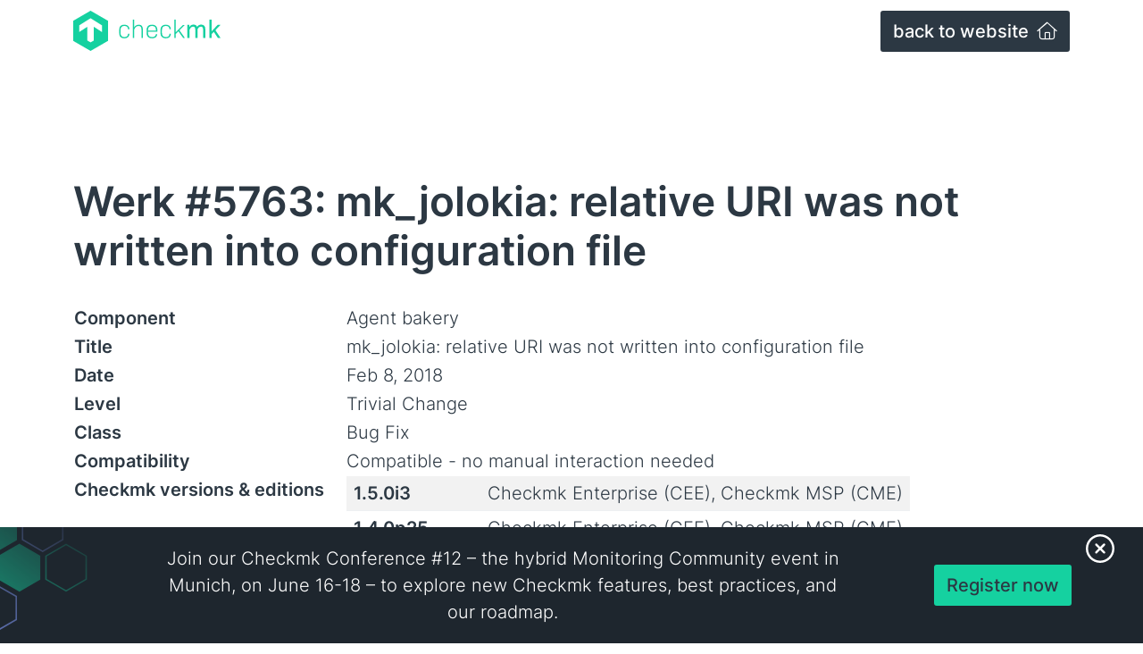

--- FILE ---
content_type: text/html; charset=UTF-8
request_url: https://checkmk.com/werk/5763
body_size: 5757
content:
<!DOCTYPE html>
<html lang="en">
<head prefix="og: http://ogp.me/ns# fb: http://ogp.me/ns/fb# website: http://ogp.me/ns/website#">
    <meta charset="UTF-8">
    <meta http-equiv="X-UA-Compatible" content="IE=edge">
    <meta name="viewport" content="width=device-width, initial-scale=1.0, shrink-to-fit=no">
    <link rel="stylesheet" href="/packages/tribe29_core/themes/checkmk/css/skins/default.css?id=00381628970a824bc3aae9ee941502df">
    <noscript><link rel="stylesheet" href="/packages/tribe29_core/themes/checkmk/css/skins/default.css?id=00381628970a824bc3aae9ee941502df" media="all"></noscript>
    
  <title>Werk #5763: mk_jolokia: relative URI was not written into configuration file</title>

<meta http-equiv="content-type" content="text/html; charset=UTF-8"/>
<meta name="apple-mobile-web-app-title" content="Checkmk"/>
<meta name="application-name" content="Checkmk"/>
<meta name="msapplication-TileColor" content="#FFFFFF"/>
<meta name="msapplication-TileImage" content="/mstile-150x150.png"/>
<meta name="msapplication-config" content="/browserconfig.xml"/>
<meta name="theme-color" content="rgb(44, 56, 67)"/>
<meta property="og:locale" content="en_US"/>
<meta property="og:site_name" content="Checkmk"/>
<meta property="og:title" content="Werk #5763: mk_jolokia: relative URI was not written into configuration file"/>
<meta property="og:description" content=""/>
<meta property="og:type" content="website"/>
<meta property="og:url" content="https://checkmk.com/werk"/>
<meta property="og:image" content="https://checkmk.com/packages/tribe29_core/themes/checkmk/images/share_image.png"/>
<meta name="twitter:card" content="summary_large_image"/>
<meta name="twitter:site" content="@checkmk"/>
<meta name="twitter:creator" content="@checkmk"/>
<meta name="twitter:image:alt" content="Werk #5763: mk_jolokia: relative URI was not written into configuration file">
<link rel="shortcut icon" href="/favicon.ico" type="image/x-icon"/>
<link rel="icon" href="/favicon.ico" type="image/x-icon">
<link rel="icon" type="image/png" href="/favicon-32x32.png" sizes="32x32"/>
<link rel="icon" type="image/png" href="/favicon-16x16.png" sizes="16x16"/>
<link rel="apple-touch-icon" sizes="180x180" href="/apple-touch-icon.png"/>
<link rel="manifest" href="/manifest.json"/>
<link rel="icon" type="image/png" href="/android-chrome-192x192.png" sizes="192x192"/>
<link rel="mask-icon" href="/safari-pinned-tab.svg" color="#15D1A0"/>
    <script type="text/javascript">
        var CCM_DISPATCHER_FILENAME = "/index.php";
        var CCM_CID = 262;
        var CCM_EDIT_MODE = false;
        var CCM_ARRANGE_MODE = false;
        var CCM_IMAGE_PATH = "/concrete/images";
        var CCM_APPLICATION_URL = "https://checkmk.com";
        var CCM_REL = "";
        var CCM_ACTIVE_LOCALE = "en_US";
        var CCM_USER_REGISTERED = false;
    </script>

<meta name="description" content="">
<link rel="canonical" href="https://checkmk.com/werk/5763">
<link href="/application/files/cache/css/2349d83f9daa60dcb015e2919deb1bf1cfd0306d.css?ccm_nocache=ffa38330d6dca60d64d96d2c6e77eec3efa22dc4" rel="stylesheet" type="text/css" media="all" data-source="/application/../packages/tribe29_core/css/features/highlight/frontend.css?ccm_nocache=ffa38330d6dca60d64d96d2c6e77eec3efa22dc4 /concrete/css/features/imagery/frontend.css?ccm_nocache=ffa38330d6dca60d64d96d2c6e77eec3efa22dc4 /application/../packages/tribe29_core/css/features/swiper/frontend.css?ccm_nocache=ffa38330d6dca60d64d96d2c6e77eec3efa22dc4">
<link href="/application/../packages/tribe29_core/css/features/fontawesome/css/core.css?ccm_nocache=ffa38330d6dca60d64d96d2c6e77eec3efa22dc4" rel="stylesheet" type="text/css" media="all">
<link href="/application/../packages/tribe29_core/css/features/fontawesome/css/light.css?ccm_nocache=ffa38330d6dca60d64d96d2c6e77eec3efa22dc4" rel="stylesheet" type="text/css" media="all">
<link href="/application/../packages/tribe29_core/css/features/fontawesome/css/brands.css?ccm_nocache=ffa38330d6dca60d64d96d2c6e77eec3efa22dc4" rel="stylesheet" type="text/css" media="all">
<!-- Cookie Consent -->
<script src="https://consent.cookiefirst.com/sites/checkmk.com-d95e75e2-94c0-422e-94cf-e0e0df1cab4a/consent.js" data-silent-mode="true" async></script>
<script>
    function load_script(e) {
        const servicesConsent = e.detail || {};

        const triggerGtm = Object.entries(servicesConsent).some(([key, value]) => {
            if (key === 'cookiefirst') return false;
            return value === true;
        });

        if (triggerGtm) {
            const script = document.createElement("script");
            script.textContent = `window.dataLayer = window.dataLayer || [];
              function gtag(){dataLayer.push(arguments);}
                  gtag('consent', 'default', {
                  'ad_storage': 'denied',
                  'ad_user_data': 'denied',
                  'ad_personalization': 'denied',
                  'analytics_storage': 'denied'
              });
            `;
            const gtmScript = document.createElement("script");
            gtmScript.textContent = `(function(w,d,s,l,i){w[l]=w[l]||[];w[l].push({'gtm.start':
                new Date().getTime(),event:'gtm.js'});var f=d.getElementsByTagName(s)[0],
                j=d.createElement(s),dl=l!='dataLayer'?'&l='+l:'';j.async=true;j.src=
                'https://www.googletagmanager.com/gtm.js?id='+i+dl;f.parentNode.insertBefore(j,f);
                })(window,document,'script','dataLayer','GTM-NJ3VGL8');
            `;

            document.head.appendChild(script);
            document.head.appendChild(gtmScript);

            const gtmNoscript = document.createElement("noscript");
            gtmNoscript.innerHTML = `<iframe src="https://www.googletagmanager.com/ns.html?id=GTM-NJ3VGL8"
            height="0" width="0" style="display:none;visibility:hidden"></iframe>`;
            document.body.insertBefore(gtmNoscript, document.body.firstChild);
        }
    }

    window.addEventListener("cf_services_consent", load_script);
    window.addEventListener("cf_services_consent_loaded", load_script);
</script></head>
<body>
<div class="theme-checkmk ccm-page ccm-page-id-262 ">
<div class="d-flex flex-column min-vh-100">
    <header class="header">
                <section class="header__main container">
            <div class="header__main__wrapper">
                <div class="d-flex justify-content-between w-100 werk_page">
                    <a href="/"
                       class="header__logo logo"
                       title="Checkmk">
                        <svg id="Ebene_2" data-name="Ebene 2" xmlns="http://www.w3.org/2000/svg" width="11115.53" height="3032.26" xmlns:xlink="http://www.w3.org/1999/xlink" viewBox="0 0 11115.53 3032.26">
    <defs>
        <clipPath id="clippath">
            <path d="M10269.48,2059.89V656.27h169.21v899.51l457.69-488.24h211.51l-380.72,403.63,388.36,588.12h-202.11l-303.75-465.33-170.97,178.61v286.72h-169.21v.59Zm-1657.43,0v-991.76h143.95l5.88,155.7c78.73-122.79,176.85-178.61,311.39-178.61s232.66,59.34,273.2,172.73c82.84-122.79,184.49-172.73,311.39-172.73,198,0,307.87,119.27,307.87,338.42v676.84h-169.21v-663.91c0-132.78-57.58-196.24-161.57-196.24s-188.6,65.22-261.45,209.75v649.81h-169.21v-663.32c0-132.78-57.58-196.24-161.57-196.24s-188.6,65.22-261.45,219.15v640.41h-169.21Zm-988.23,0V656.27h107.52v967.08l549.93-548.17h138.66l-403.63,401.87,411.27,582.24h-131.02l-357.81-505.87-207.4,203.87v301.99h-107.52v.59Zm-638.06,22.91c-257.34,0-401.87-146.3-401.87-417.15v-196.24c0-270.85,142.18-417.15,400.11-417.15,238.54,0,374.85,125.14,384.25,340.18h-103.99c-11.75-165.1-105.76-246.18-276.73-246.18-198,0-296.12,107.52-296.12,329.02v184.49c0,220.91,98.12,329.02,296.12,329.02,170.97,0,265.56-80.49,276.73-246.18h103.99c-9.4,211.51-142.18,340.18-382.48,340.18Zm-1343.69-584.01h601.63v-21.15c0-223.26-98.12-330.78-301.99-330.78s-299.64,107.52-299.64,330.78v21.15h0Zm309.04,584.01c-269.09,0-417.15-146.3-417.15-417.15v-196.24c0-270.85,143.95-417.15,407.75-417.15s405.4,146.3,405.4,417.15v121.03h-705.04v67.57c0,223.26,99.88,330.78,305.52,330.78,176.85,0,276.73-80.49,288.48-217.39h103.99c-13.51,202.11-156.28,311.39-388.95,311.39Zm-1452.97-22.91V656.27h107.52v592.23c82.84-132.78,196.24-196.24,341.94-196.24,203.87,0,307.87,122.79,307.87,355.46v651.57h-107.52v-640.41c0-180.96-69.33-269.09-217.39-269.09-138.66,0-246.18,76.97-324.91,255.58v653.92h-107.52v.59Zm-638.65,22.91c-257.34,0-401.87-146.3-401.87-417.15v-196.24c0-270.85,142.18-417.15,400.11-417.15,238.54,0,374.85,125.14,384.25,340.18h-103.99c-11.75-165.1-105.76-246.18-276.73-246.18-198,0-296.12,107.52-296.12,329.02v184.49c0,220.91,98.12,329.02,296.12,329.02,170.97,0,265.56-80.49,276.73-246.18h103.99c-9.4,211.51-142.18,340.18-382.48,340.18Z" style="fill: #15D1A0;"/>
        </clipPath>
        <clipPath id="clippath-1">
            <rect x="-2853.06" y="-6530.43" width="29295.56" height="16479.12" style="fill: #15D1A0;"/>
        </clipPath>
        <clipPath id="clippath-2">
            <path d="M450.05,1103.97v503.52l616.91-398.93v1038.17l243.24,140.42,243.24-140.42V1209.14l616.91,398.93v-503.52l-860.15-539.35L450.05,1103.97ZM1310.79,0l1310.79,757.92v1516.42l-1310.79,757.92L0,2274.93V758.5L1310.79,0Z" style="fill: none;"/>
        </clipPath>
        <clipPath id="clippath-3">
            <rect x="-2853.06" y="-6530.43" width="29295.56" height="16479.12" style="fill: #15D1A0;"/>
        </clipPath>
    </defs>
    <g id="Layer_1" data-name="Layer 1">
        <g>
            <g style="clip-path: url(#clippath);">
                <g style="clip-path: url(#clippath-1);">
                    <rect x="3381.84" y="579.89" width="7810.07" height="1579.29" style="fill: #15D1A0;"/>
                </g>
            </g>
            <g style="clip-path: url(#clippath-2);">
                <g style="clip-path: url(#clippath-3);">
                    <rect x="-76.38" y="-76.38" width="2773.74" height="3185.6" style="fill: #15D1A0;"/>
                </g>
            </g>
        </g>
    </g>
</svg>
                    </a>
                    <a class="btn btn-secondary referer" href="/">
                        back to website <em class="fa-solid fa-home ms-1"></em>
                    </a>
                </div>
            </div>
        </section>
    </header>
    <main class="flex-grow-1">
        <div class="page__content block__margin__top--small">
            <div class="container">
    <div class="row">
        <div class="col-12">
            <div class="block__margin__bottom--small block__padding__top--small">
                <h1 class="block__margin__bottom--extra-small">Werk #5763: mk_jolokia: relative URI was not written into configuration file</h1>
                <table class="block__margin__bottom--extra-small">
                    <tbody>
                    <tr>
                        <td class="pe-4 fw-bold">Component</td>
                        <td>Agent bakery</td>
                    </tr>
                    <tr>
                        <td class="pe-4 fw-bold">Title</td>
                        <td>mk_jolokia: relative URI was not written into configuration file</td>
                    </tr>
                    <tr>
                        <td class="pe-4 fw-bold">Date</td>
                        <td>Feb 8, 2018</td>
                    </tr>
                    <tr>
                        <td class="pe-4 fw-bold">Level</td>
                        <td>Trivial Change</td>
                    </tr>
                    <tr>
                        <td class="pe-4 fw-bold">Class</td>
                        <td>Bug Fix</td>
                    </tr>
                    <tr>
                        <td class="pe-4 fw-bold">Compatibility</td>
                        <td>Compatible - no manual interaction needed</td>
                    </tr>
                                                                <tr>
                            <td class="pe-4 fw-bold d-flex">
                                Checkmk versions & editions</td>
                            <td>
                                <table class="table table-striped">
                                    <tbody>
                                                                            <tr>
                                            <th class="py-1 min-w-150px" scope="row">
                                                1.5.0i3                                            </th>
                                            <td class="py-1">Checkmk Enterprise (CEE), Checkmk MSP (CME)</td>
                                        </tr>
                                                                            <tr>
                                            <th class="py-1 min-w-150px" scope="row">
                                                1.4.0p25                                            </th>
                                            <td class="py-1">Checkmk Enterprise (CEE), Checkmk MSP (CME)</td>
                                        </tr>
                                                                        </tbody>
                                </table>
                            </td>
                        </tr>
                                        </tbody>
                </table>
                <p></p>
                <p><a href="https://checkmk.com/werks">To the list of all Werks</a></p>
            </div>
        </div>
    </div>
</div>
        </div>
    </main>
    <footer class="footer">
        <div class="footer__bottom">
            <div class="container">
                <div class="row align-items-center">
                    <div class="col-12 large text-center">
                        <p class="mb-0 text-ash text-size-14">The Checkmk logo (formerly known as Check_MK) is a trademark of Checkmk GmbH. ©2025 Checkmk GmbH. All rights reserved.</p>
                        

    <nav class="link-block__links--inline d-flex align-items-center justify-content-center">
<div class="link-block__item--inline"><a class="link-block__link--inline me-4" href="#" onclick="cookiefirst_show_settings();">Update cookie preferences</a></div>
</nav>

                    </div>
                </div>
            </div>
        </div>
    </footer>
</div>
    <div class="footer__banner">
        <div class="footer__banner__close">
            <button class="footer__banner__close__button"
                    type="button" name="closeBottomBanner"
                    title="Close banner"
                    id="closeBottomBanner"
            >
                <span class="sr-only"></span>
            </button>
        </div>
        <div class="footer__banner__content">
            

    <div class="footer__banner__content__center">
<p>Join our Checkmk Conference #12 – the hybrid Monitoring Community event in Munich, on June 16-18 – to explore new Checkmk features, best practices, and our roadmap.</p>
</div>

<div class="footer__banner__content__right"><a class="btn btn-primary" href="https://conference.checkmk.com/">Register now</a></div>

        </div>
    </div>
</div>
<script type="application/ld+json">
{
  "@context": "https://schema.org",
  "@type": "SoftwareApplication",
  "downloadUrl": "https://checkmk.com/download",
  "name": "checkmk",
  "softwareVersion": "2.0.0",
  "applicationCategory": "Systems Management",
  "applicationSubCategory": "IT Monitoring",
  "featureList": "https://checkmk.com/product/features",
  "releaseNotes": "https://checkmk.com/werks",
  "image": "https://checkmk.com/checkmk_logo.png",
  "screenshot": "https://checkmk.com/application/files/thumbnails/extra_small/2816/1521/8125/light-dark-v2.png",
  "operatingSystem": "RedHat, CentOS, SLES, Debian, Ubuntu, Docker, VMware ESXi, VirtualBox",
  "description": "Checkmk - the software for effective IT monitoring. Easy installation, best-in-class scalability and a broad range of features.",
  "keywords": "IT monitoring, Server Monitoring, Network Monitoring, Database Monitoring",
  "aggregateRating": {
    "@type": "AggregateRating",
    "ratingValue": "4.7",
    "bestRating": "5",
    "worstRating": "1",
    "reviewCount": "114"
  },
  "review": [
    {
      "@type": "Review",
      "author": {
        "@type": "Person",
        "name": "Marius P"
      },
      "datePublished": "2019-01-13",
      "description": "Checkmk in just a few minutes after being installed will provide you with deep insight and visibility into your systems and applications. Auto-discovery of services is a time saving feature that gets you up and running very quickly.",
      "name": "Best in-class IT monitoring",
      "reviewRating": {
        "@type": "Rating",
        "bestRating": "5",
        "ratingValue": "5",
        "worstRating": "1"
      }
    },
    {
      "@type": "Review",
      "author": {
        "@type": "Person",
        "name": "Michael F"
      },
      "datePublished": "2019-04-08",
      "description": "Checkmk is a very intuitive, easy to use and easy to setup monitoring system. It scales perfect vertically and also horizontal. It provides already a huge amount of monitoring functionalities for a lot of environments and it is quite simple extensible with own functionalities. Beside state based monitoring it has also a complete solution to integrate event based monitoring. With the Business Intelligence we are able to picture our mission critical processes in monitoring and able to simulate the impact of outages to the business.",
      "name": "The best monitoring solution we could found at the market.",
      "reviewRating": {
        "@type": "Rating",
        "bestRating": "5",
        "ratingValue": "5",
        "worstRating": "1"
      }
    },
    {
      "@type": "Review",
      "author": {
        "@type": "Person",
        "name": "Lucas"
      },
      "datePublished": "2020-07-01",
      "description": "Within our Smart Cities projects, we work with multiple components such as City Platforms, Databases, Servers, etc. All these resources can be easily monitored with Checkmk, indicating system failures to act quickly. It is based on Nagios, being even more powerful. Lets you customize notifications.",
      "name": "Open source monitoring",
      "reviewRating": {
        "@type": "Rating",
        "bestRating": "5",
        "ratingValue": "4.5",
        "worstRating": "1"
      }
    }
  ],
  "sameAs": [
    "https://www.facebook.com/checkmk",
    "https://twitter.com/checkmk",
    "https://www.linkedin.com/showcase/checkmk/",
    "https://www.youtube.com/c/checkmk-channel",
    "https://www.g2.com/products/checkmk",
    "https://en.wikipedia.org/wiki/Check_MK",
    "https://github.com/Checkmk/checkmk",
    "https://www.gartner.com/reviews/market/it-infrastructure-monitoring-tools/vendor/tribe29/product/checkmk",
    "https://www.capterra.com.de/software/181692/check-mk"
  ],
  "creator": {
    "@type": "Organization",
    "name": "Checkmk GmbH",
    "slogan": "The Checkmk company",
    "description": "Checkmk is the company developing Checkmk – an all-in-one IT monitoring software available both as an open-source and a commercial version.",
    "url": "https://checkmk.com",
    "logo": "https://checkmk.com/checkmk_logo.png",
    "image": "https://checkmk.com/checkmk_logo.png",
    "telephone": "+49 89 9982 097-00",
    "email": "info@checkmk.com",
    "numberOfEmployees": "150",
    "address": {
      "@type": "PostalAddress",
      "addressLocality": "Munich, Germany",
      "addressRegion": "Bavaria",
      "postalCode": "81667",
      "streetAddress": "Kellerstraße 27"
    },
    "contactPoint": {
      "@type": "ContactPoint",
      "telephone": "+49 89 9982 097-00",
      "contactType": "Customer support"
    },
    "sameAs": [
      "https://www.facebook.com/tribe29.software",
      "https://www.linkedin.com/company/tribe29",
      "https://www.xing.com/companies/tribe29gmbh"
    ]
  }
}
</script>
<script type="text/javascript" src="/application/../packages/tribe29_core/js/features/highlight/frontend.js?ccm_nocache=ffa38330d6dca60d64d96d2c6e77eec3efa22dc4"></script>
<script type="text/javascript" src="/concrete/../../concrete/js/jquery.js?ccm_nocache=ffa38330d6dca60d64d96d2c6e77eec3efa22dc4"></script>
<script type="text/javascript" src="/concrete/js/bootstrap.js?ccm_nocache=13edbfed38249c43eb6195fb27561c41dcc05d96"></script>
<script type="text/javascript" src="/concrete/js/vue.js?ccm_nocache=ffa38330d6dca60d64d96d2c6e77eec3efa22dc4"></script>
<script type="text/javascript" src="/application/files/cache/js/b06bcddf86ad8fbd9f59fa36f31b7df7d36bf700.js?ccm_nocache=ffa38330d6dca60d64d96d2c6e77eec3efa22dc4" data-source="/concrete/js/features/imagery/frontend.js?ccm_nocache=ffa38330d6dca60d64d96d2c6e77eec3efa22dc4 /application/../packages/tribe29_core/js/features/swiper/frontend.js?ccm_nocache=ffa38330d6dca60d64d96d2c6e77eec3efa22dc4 /application/../packages/tribe29_core/js/features/mediaCheck/frontend.js?ccm_nocache=ffa38330d6dca60d64d96d2c6e77eec3efa22dc4"></script>
<script type="text/javascript" src="/packages/tribe29_core/themes/checkmk/js/app.min.js?id=dc8af49decb6fb69354f0b280c9cb98e"></script>
</body>
</html>


--- FILE ---
content_type: image/svg+xml
request_url: https://checkmk.com/images/saas_banner.svg?2d16c236f2bb37e52259bc1a785bcb7f
body_size: 1031
content:
<?xml version="1.0" encoding="UTF-8"?>
<svg id="Ebene_1" data-name="Ebene 1" xmlns="http://www.w3.org/2000/svg" xmlns:xlink="http://www.w3.org/1999/xlink" viewBox="0 0 1920 148.89595">
  <defs>
    <style>
      .cls-1 {
        fill: url(#Unbenannter_Verlauf);
      }

      .cls-1, .cls-2, .cls-3 {
        stroke-width: 0px;
      }

      .cls-4 {
        mask: url(#mask);
      }

      .cls-2 {
        fill: #15d1a0;
      }

      .cls-3 {
        fill: #7e96f3;
      }
    </style>
    <linearGradient id="Unbenannter_Verlauf" data-name="Unbenannter Verlauf" x1="62.982293" y1="73.406538" x2="368.237988" y2="73.406538" gradientUnits="userSpaceOnUse">
      <stop offset="0" stop-color="#fff"/>
      <stop offset="1" stop-color="#000"/>
    </linearGradient>
    <mask id="mask" x="1.641186" y="-140.562416" width="427.937909" height="427.937909" maskUnits="userSpaceOnUse">
      <rect class="cls-1" x="62.982293" y="-79.22131" width="305.255696" height="305.255696" transform="translate(26.264304 199.994085) rotate(-52.566422)"/>
    </mask>
  </defs>
  <g class="cls-4">
    <g>
      <g id="Polygon-6">
        <path class="cls-2" d="M132.561523,23.292106l24.862381,14.344116v28.682861l-24.862381,14.344116-24.859337-14.343994v-28.683105l24.859337-14.343994M132.561462,21.134513l-26.728073,15.422363v30.841553l26.728073,15.422363,26.731247-15.422363v-30.841553l-26.731247-15.422363h0Z"/>
      </g>
      <g id="Polygon-6-2" data-name="Polygon-6">
        <path class="cls-2" d="M311.723328,23.292106l24.862396,14.344116v28.682861l-24.862396,14.344116-24.859314-14.343994v-28.683105l24.859314-14.343994M311.723267,21.134513l-26.728058,15.422363v30.841553l26.728058,15.422363,26.731262-15.422363v-30.841553l-26.731262-15.422363h0Z"/>
      </g>
      <g id="Polygon-6-3" data-name="Polygon-6">
        <path class="cls-3" d="M162.39325-27.426278l24.862396,14.344116V15.600578l-24.862396,14.344116-24.859314-14.343994V-13.082283l24.859314-14.343994M162.393188-29.58387l-26.728058,15.422363v30.841431l26.728058,15.422363,26.731262-15.422363V-14.161507l-26.731262-15.422363h0Z"/>
      </g>
      <g id="Polygon-15">
        <path class="cls-3" d="M132.561521,126.063425l24.862381,14.344116v28.682861l-24.862381,14.344116-24.859329-14.343994v-28.683105l24.859329-14.343994M132.56146,123.905832l-26.728073,15.422363v30.841553l26.728073,15.422363,26.731247-15.422363v-30.841553l-26.731247-15.422363h0Z"/>
      </g>
      <g id="Polygon-32">
        <path class="cls-3" d="M222.026808,75.046823l24.859711,14.342651v28.682861l-24.862366,14.344116-24.859329-14.343994v-28.682983l24.861984-14.342651M222.024092,72.887766v.003174l-26.728058,15.419189v30.841553l26.728058,15.422363,26.731232-15.422363v-30.841553l-26.731232-15.422363h0Z"/>
      </g>
      <g id="Polygon-32-2" data-name="Polygon-32">
        <path class="cls-3" d="M281.668701-27.424813l24.859711,14.342651V15.600578l-24.862366,14.344116-24.859314-14.343994V-13.082161l24.861969-14.342651M281.665985-29.58387v.003174l-26.728043,15.419189v30.841431l26.728043,15.422363,26.731232-15.422363V-14.161507l-26.731232-15.422363h0Z"/>
      </g>
      <path id="Polygon-33" class="cls-3" d="M192.235005,123.905871l26.731233,15.422363v30.84154l-26.731253,15.422363-26.728066-15.422363v-30.84154l26.728066-15.419176.000019-.003187Z"/>
      <path id="Polygon-20" class="cls-3" d="M192.235005,21.134505l26.731233,15.422363v30.84154l-26.731253,15.422354-26.728066-15.422363v-30.84154l26.728066-15.422363.000019.00001Z"/>
      <path id="Polygon-4" class="cls-2" d="M222.029603-29.58392l26.731233,15.422363v30.84154l-26.731233,15.422363-26.728047-15.422363V-14.161557l26.728047-15.422363Z"/>
      <path id="Polygon-6-4" data-name="Polygon-6" class="cls-2" d="M162.393192,72.843178l26.731253,15.422363v30.84154l-26.731253,15.422363-26.728066-15.422363v-30.84154l26.728066-15.422363Z"/>
      <path id="Polygon-4-2" data-name="Polygon-4" class="cls-2" d="M251.888699,21.134495l26.731233,15.422363v30.84154l-26.731233,15.422363-26.728047-15.422363v-30.84154l26.728047-15.422363Z"/>
    </g>
  </g>
</svg>

--- FILE ---
content_type: application/javascript; charset=utf-8
request_url: https://checkmk.com/packages/tribe29_core/themes/checkmk/js/app.min.js?id=dc8af49decb6fb69354f0b280c9cb98e
body_size: 29802
content:
(()=>{var e={6879:e=>{!function(t){var i=function(e,t,i){"use strict";var r,n;if(function(){var t,i={lazyClass:"lazyload",loadedClass:"lazyloaded",loadingClass:"lazyloading",preloadClass:"lazypreload",errorClass:"lazyerror",autosizesClass:"lazyautosizes",fastLoadedClass:"ls-is-cached",iframeLoadMode:0,srcAttr:"data-src",srcsetAttr:"data-srcset",sizesAttr:"data-sizes",minSize:40,customMedia:{},init:!0,expFactor:1.5,hFac:.8,loadMode:2,loadHidden:!0,ricTimeout:0,throttleDelay:125};for(t in n=e.lazySizesConfig||e.lazysizesConfig||{},i)t in n||(n[t]=i[t])}(),!t||!t.getElementsByClassName)return{init:function(){},cfg:n,noSupport:!0};var s=t.documentElement,o=e.HTMLPictureElement,a="addEventListener",l="getAttribute",c=e[a].bind(e),d=e.setTimeout,u=e.requestAnimationFrame||d,p=e.requestIdleCallback,f=/^picture$/i,m=["load","error","lazyincluded","_lazyloaded"],h={},v=Array.prototype.forEach,g=function(e,t){return h[t]||(h[t]=new RegExp("(\\s|^)"+t+"(\\s|$)")),h[t].test(e[l]("class")||"")&&h[t]},y=function(e,t){g(e,t)||e.setAttribute("class",(e[l]("class")||"").trim()+" "+t)},b=function(e,t){var i;(i=g(e,t))&&e.setAttribute("class",(e[l]("class")||"").replace(i," "))},w=function(e,t,i){var r=i?a:"removeEventListener";i&&w(e,t),m.forEach((function(i){e[r](i,t)}))},S=function(e,i,n,s,o){var a=t.createEvent("Event");return n||(n={}),n.instance=r,a.initEvent(i,!s,!o),a.detail=n,e.dispatchEvent(a),a},T=function(t,i){var r;!o&&(r=e.picturefill||n.pf)?(i&&i.src&&!t[l]("srcset")&&t.setAttribute("srcset",i.src),r({reevaluate:!0,elements:[t]})):i&&i.src&&(t.src=i.src)},E=function(e,t){return(getComputedStyle(e,null)||{})[t]},x=function(e,t,i){for(i=i||e.offsetWidth;i<n.minSize&&t&&!e._lazysizesWidth;)i=t.offsetWidth,t=t.parentNode;return i},C=(ye=[],be=[],we=ye,Se=function(){var e=we;for(we=ye.length?be:ye,ve=!0,ge=!1;e.length;)e.shift()();ve=!1},Te=function(e,i){ve&&!i?e.apply(this,arguments):(we.push(e),ge||(ge=!0,(t.hidden?d:u)(Se)))},Te._lsFlush=Se,Te),P=function(e,t){return t?function(){C(e)}:function(){var t=this,i=arguments;C((function(){e.apply(t,i)}))}},k=function(e){var t,r=0,s=n.throttleDelay,o=n.ricTimeout,a=function(){t=!1,r=i.now(),e()},l=p&&o>49?function(){p(a,{timeout:o}),o!==n.ricTimeout&&(o=n.ricTimeout)}:P((function(){d(a)}),!0);return function(e){var n;(e=!0===e)&&(o=33),t||(t=!0,(n=s-(i.now()-r))<0&&(n=0),e||n<9?l():d(l,n))}},M=function(e){var t,r,n=99,s=function(){t=null,e()},o=function(){var e=i.now()-r;e<n?d(o,n-e):(p||s)(s)};return function(){r=i.now(),t||(t=d(o,n))}},A=(q=/^img$/i,X=/^iframe$/i,K="onscroll"in e&&!/(gle|ing)bot/.test(navigator.userAgent),J=0,Q=0,Z=0,ee=-1,te=function(e){Z--,(!e||Z<0||!e.target)&&(Z=0)},ie=function(e){return null==Y&&(Y="hidden"==E(t.body,"visibility")),Y||!("hidden"==E(e.parentNode,"visibility")&&"hidden"==E(e,"visibility"))},re=function(e,i){var r,n=e,o=ie(e);for(H-=i,U+=i,R-=i,W+=i;o&&(n=n.offsetParent)&&n!=t.body&&n!=s;)(o=(E(n,"opacity")||1)>0)&&"visible"!=E(n,"overflow")&&(r=n.getBoundingClientRect(),o=W>r.left&&R<r.right&&U>r.top-1&&H<r.bottom+1);return o},ne=function(){var e,i,o,a,c,d,u,p,f,m,h,v,g=r.elements;if((G=n.loadMode)&&Z<8&&(e=g.length)){for(i=0,ee++;i<e;i++)if(g[i]&&!g[i]._lazyRace)if(!K||r.prematureUnveil&&r.prematureUnveil(g[i]))pe(g[i]);else if((p=g[i][l]("data-expand"))&&(d=1*p)||(d=Q),m||(m=!n.expand||n.expand<1?s.clientHeight>500&&s.clientWidth>500?500:370:n.expand,r._defEx=m,h=m*n.expFactor,v=n.hFac,Y=null,Q<h&&Z<1&&ee>2&&G>2&&!t.hidden?(Q=h,ee=0):Q=G>1&&ee>1&&Z<6?m:J),f!==d&&(D=innerWidth+d*v,B=innerHeight+d,u=-1*d,f=d),o=g[i].getBoundingClientRect(),(U=o.bottom)>=u&&(H=o.top)<=B&&(W=o.right)>=u*v&&(R=o.left)<=D&&(U||W||R||H)&&(n.loadHidden||ie(g[i]))&&(N&&Z<3&&!p&&(G<3||ee<4)||re(g[i],d))){if(pe(g[i]),c=!0,Z>9)break}else!c&&N&&!a&&Z<4&&ee<4&&G>2&&(j[0]||n.preloadAfterLoad)&&(j[0]||!p&&(U||W||R||H||"auto"!=g[i][l](n.sizesAttr)))&&(a=j[0]||g[i]);a&&!c&&pe(a)}},se=k(ne),oe=function(e){var t=e.target;t._lazyCache?delete t._lazyCache:(te(e),y(t,n.loadedClass),b(t,n.loadingClass),w(t,le),S(t,"lazyloaded"))},ae=P(oe),le=function(e){ae({target:e.target})},ce=function(e,t){var i=e.getAttribute("data-load-mode")||n.iframeLoadMode;0==i?e.contentWindow.location.replace(t):1==i&&(e.src=t)},de=function(e){var t,i=e[l](n.srcsetAttr);(t=n.customMedia[e[l]("data-media")||e[l]("media")])&&e.setAttribute("media",t),i&&e.setAttribute("srcset",i)},ue=P((function(e,t,i,r,s){var o,a,c,u,p,m;(p=S(e,"lazybeforeunveil",t)).defaultPrevented||(r&&(i?y(e,n.autosizesClass):e.setAttribute("sizes",r)),a=e[l](n.srcsetAttr),o=e[l](n.srcAttr),s&&(u=(c=e.parentNode)&&f.test(c.nodeName||"")),m=t.firesLoad||"src"in e&&(a||o||u),p={target:e},y(e,n.loadingClass),m&&(clearTimeout($),$=d(te,2500),w(e,le,!0)),u&&v.call(c.getElementsByTagName("source"),de),a?e.setAttribute("srcset",a):o&&!u&&(X.test(e.nodeName)?ce(e,o):e.src=o),s&&(a||u)&&T(e,{src:o})),e._lazyRace&&delete e._lazyRace,b(e,n.lazyClass),C((function(){var t=e.complete&&e.naturalWidth>1;m&&!t||(t&&y(e,n.fastLoadedClass),oe(p),e._lazyCache=!0,d((function(){"_lazyCache"in e&&delete e._lazyCache}),9)),"lazy"==e.loading&&Z--}),!0)})),pe=function(e){if(!e._lazyRace){var t,i=q.test(e.nodeName),r=i&&(e[l](n.sizesAttr)||e[l]("sizes")),s="auto"==r;(!s&&N||!i||!e[l]("src")&&!e.srcset||e.complete||g(e,n.errorClass)||!g(e,n.lazyClass))&&(t=S(e,"lazyunveilread").detail,s&&L.updateElem(e,!0,e.offsetWidth),e._lazyRace=!0,Z++,ue(e,t,s,r,i))}},fe=M((function(){n.loadMode=3,se()})),me=function(){3==n.loadMode&&(n.loadMode=2),fe()},he=function(){N||(i.now()-F<999?d(he,999):(N=!0,n.loadMode=3,se(),c("scroll",me,!0)))},{_:function(){F=i.now(),r.elements=t.getElementsByClassName(n.lazyClass),j=t.getElementsByClassName(n.lazyClass+" "+n.preloadClass),c("scroll",se,!0),c("resize",se,!0),c("pageshow",(function(e){if(e.persisted){var i=t.querySelectorAll("."+n.loadingClass);i.length&&i.forEach&&u((function(){i.forEach((function(e){e.complete&&pe(e)}))}))}})),e.MutationObserver?new MutationObserver(se).observe(s,{childList:!0,subtree:!0,attributes:!0}):(s[a]("DOMNodeInserted",se,!0),s[a]("DOMAttrModified",se,!0),setInterval(se,999)),c("hashchange",se,!0),["focus","mouseover","click","load","transitionend","animationend"].forEach((function(e){t[a](e,se,!0)})),/d$|^c/.test(t.readyState)?he():(c("load",he),t[a]("DOMContentLoaded",se),d(he,2e4)),r.elements.length?(ne(),C._lsFlush()):se()},checkElems:se,unveil:pe,_aLSL:me}),L=(z=P((function(e,t,i,r){var n,s,o;if(e._lazysizesWidth=r,r+="px",e.setAttribute("sizes",r),f.test(t.nodeName||""))for(s=0,o=(n=t.getElementsByTagName("source")).length;s<o;s++)n[s].setAttribute("sizes",r);i.detail.dataAttr||T(e,i.detail)})),I=function(e,t,i){var r,n=e.parentNode;n&&(i=x(e,n,i),(r=S(e,"lazybeforesizes",{width:i,dataAttr:!!t})).defaultPrevented||(i=r.detail.width)&&i!==e._lazysizesWidth&&z(e,n,r,i))},V=M((function(){var e,t=O.length;if(t)for(e=0;e<t;e++)I(O[e])})),{_:function(){O=t.getElementsByClassName(n.autosizesClass),c("resize",V)},checkElems:V,updateElem:I}),_=function(){!_.i&&t.getElementsByClassName&&(_.i=!0,L._(),A._())};var O,z,I,V;var j,N,$,G,F,D,B,H,R,W,U,Y,q,X,K,J,Q,Z,ee,te,ie,re,ne,se,oe,ae,le,ce,de,ue,pe,fe,me,he;var ve,ge,ye,be,we,Se,Te;return d((function(){n.init&&_()})),r={cfg:n,autoSizer:L,loader:A,init:_,uP:T,aC:y,rC:b,hC:g,fire:S,gW:x,rAF:C}}(t,t.document,Date);t.lazySizes=i,e.exports&&(e.exports=i)}("undefined"!=typeof window?window:{})},7298:(e,t,i)=>{var r,n,s;!function(o,a){if(o){a=a.bind(null,o,o.document),e.exports?a(i(6879)):(n=[i(6879)],void 0===(s="function"==typeof(r=a)?r.apply(t,n):r)||(e.exports=s))}}("undefined"!=typeof window?window:0,(function(e,t,i){"use strict";var r;!function(){var e,t={blurUpClass:"ls-blur-up-img",blurUpLoadingClass:"ls-blur-up-is-loading",blurUpInviewClass:"ls-inview",blurUpLoadedClass:"ls-blur-up-loaded",blurUpLoadedOriginalClass:"ls-original-loaded"};for(e in r=i.cfg||{},t)e in r||(r[e]=t[e])}();var n=[].slice,s=/blur-up["']*\s*:\s*["']*(always|auto)/,o=/image\/(jpeg|png|gif|svg\+xml)/,a=function(t,r){var s;return(t?n.call(t.querySelectorAll("source, img")):[r]).forEach((function(t){if(!s){var r,n,a,l=t.getAttribute("data-lowsrc");!l||(n=(r=t).getAttribute("data-media")||r.getAttribute("media"),(a=r.getAttribute("type"))&&!o.test(a)||n&&!e.matchMedia(i.cfg.customMedia[n]||n).matches)||(s=l)}})),s};e.addEventListener("lazybeforeunveil",(function(e){var r=e.detail;if(r.instance==i&&r.blurUp){var n=e.target,s=n.parentNode;"PICTURE"!=s.nodeName&&(s=null),function(e,r,n,s){var o,a=!1,l=!1,c="always"==s?0:Date.now(),d=0,u=(e||r).parentNode,p=function(){o&&i.rAF((function(){i.rC(r,i.cfg.blurUpLoadingClass);try{o.parentNode.removeChild(o)}catch(e){}o=null}))},f=function(e){d++,l=e||l,e?p():d>1&&setTimeout(p,5e3)},m=function(){r.removeEventListener("load",m),r.removeEventListener("error",m),o&&i.rAF((function(){o&&i.aC(o,i.cfg.blurUpLoadedOriginalClass)})),i.fire(r,"blurUpLoaded"),"always"!=s&&(!a||Date.now()-c<66)?f(!0):f()};!function(){if(n){var c=function(e){a=!0,o||(o=e.target),i.rAF((function(){i.rC(r,i.cfg.blurUpLoadingClass),o&&i.aC(o,i.cfg.blurUpLoadedClass)})),o&&(o.removeEventListener("load",c),o.removeEventListener("error",c))};(o=t.createElement("img")).addEventListener("load",c),o.addEventListener("error",c),o.className=i.cfg.blurUpClass,o.cssText=r.cssText,o.src=n,o.alt="",o.setAttribute("aria-hidden","true"),u.insertBefore(o,(e||r).nextSibling),"always"!=s&&(o.style.visibility="hidden",i.rAF((function(){o&&setTimeout((function(){o&&i.rAF((function(){!l&&o&&(o.style.visibility="")}))}),i.cfg.blurupCacheDelay||33)})))}}(),r.addEventListener("load",m),r.addEventListener("error",m),i.aC(r,i.cfg.blurUpLoadingClass);var h=function(e){u==e.target&&(i.aC(o||r,i.cfg.blurUpInviewClass),f(),u.removeEventListener("lazybeforeunveil",h))};u.getAttribute("data-expand")||u.setAttribute("data-expand",-1),u.addEventListener("lazybeforeunveil",h),i.aC(u,i.cfg.lazyClass)}(s,n,a(s,n)||"[data-uri]",r.blurUp)}})),e.addEventListener("lazyunveilread",(function(e){var t=e.detail;if(t.instance==i){var r=e.target,n=(getComputedStyle(r,null)||{fontFamily:""}).fontFamily.match(s);(n||r.getAttribute("data-lowsrc"))&&(t.blurUp=n&&n[1]||i.cfg.blurupMode||"always")}}))}))}},t={};function i(r){var n=t[r];if(void 0!==n)return n.exports;var s=t[r]={exports:{}};return e[r](s,s.exports,i),s.exports}(()=>{"use strict";function e(e){return null==e||"-"===e||""===e||!1===e||void 0===e}function t(e){return t="function"==typeof Symbol&&"symbol"==typeof Symbol.iterator?function(e){return typeof e}:function(e){return e&&"function"==typeof Symbol&&e.constructor===Symbol&&e!==Symbol.prototype?"symbol":typeof e},t(e)}function r(e,t){return function(e){if(Array.isArray(e))return e}(e)||function(e,t){var i=null==e?null:"undefined"!=typeof Symbol&&e[Symbol.iterator]||e["@@iterator"];if(null!=i){var r,n,s,o,a=[],l=!0,c=!1;try{if(s=(i=i.call(e)).next,0===t){if(Object(i)!==i)return;l=!1}else for(;!(l=(r=s.call(i)).done)&&(a.push(r.value),a.length!==t);l=!0);}catch(e){c=!0,n=e}finally{try{if(!l&&null!=i.return&&(o=i.return(),Object(o)!==o))return}finally{if(c)throw n}}return a}}(e,t)||n(e,t)||function(){throw new TypeError("Invalid attempt to destructure non-iterable instance.\nIn order to be iterable, non-array objects must have a [Symbol.iterator]() method.")}()}function n(e,t){if(e){if("string"==typeof e)return s(e,t);var i=Object.prototype.toString.call(e).slice(8,-1);return"Object"===i&&e.constructor&&(i=e.constructor.name),"Map"===i||"Set"===i?Array.from(e):"Arguments"===i||/^(?:Ui|I)nt(?:8|16|32)(?:Clamped)?Array$/.test(i)?s(e,t):void 0}}function s(e,t){(null==t||t>e.length)&&(t=e.length);for(var i=0,r=new Array(t);i<t;i++)r[i]=e[i];return r}function o(e,i){for(var r=0;r<i.length;r++){var n=i[r];n.enumerable=n.enumerable||!1,n.configurable=!0,"value"in n&&(n.writable=!0),Object.defineProperty(e,(s=n.key,o=void 0,o=function(e,i){if("object"!==t(e)||null===e)return e;var r=e[Symbol.toPrimitive];if(void 0!==r){var n=r.call(e,i||"default");if("object"!==t(n))return n;throw new TypeError("@@toPrimitive must return a primitive value.")}return("string"===i?String:Number)(e)}(s,"string"),"symbol"===t(o)?o:String(o)),n)}var s,o}var a=function(){function t(){!function(e,t){if(!(e instanceof t))throw new TypeError("Cannot call a class as a function")}(this,t),this.doc=document,this.nav=navigator,this.scr=screen,this.win=window,this.loc=this.win.location,this.top=top,this.parent=parent}var i,s,a;return i=t,s=[{key:"getHostname",value:function(){try{return this.loc.hostname}catch(e){return this.doc.domain}}},{key:"getPage",value:function(){try{return this.win.location.origin+this.win.location.pathname}catch(e){return this.win.location.protocol+"//"+this.win.location.host+this.win.location.pathname}}},{key:"getPageName",value:function(){return this.doc.title}},{key:"getReferrer",value:function(){var t="";try{t=this.top?this.top.document.referrer:""}catch(e){if(parent)try{t=this.parent.document.referrer}catch(e){t=""}}return e(t)&&(t=this.doc.referrer),t}},{key:"getUrlParameters",value:function(t){var i=t?t.split("?")[1]:this.win.location.search.slice(1),r={};if(!e(i)){var s,o=function(e,t){var i="undefined"!=typeof Symbol&&e[Symbol.iterator]||e["@@iterator"];if(!i){if(Array.isArray(e)||(i=n(e))||t&&e&&"number"==typeof e.length){i&&(e=i);var r=0,s=function(){};return{s,n:function(){return r>=e.length?{done:!0}:{done:!1,value:e[r++]}},e:function(e){throw e},f:s}}throw new TypeError("Invalid attempt to iterate non-iterable instance.\nIn order to be iterable, non-array objects must have a [Symbol.iterator]() method.")}var o,a=!0,l=!1;return{s:function(){i=i.call(e)},n:function(){var e=i.next();return a=e.done,e},e:function(e){l=!0,o=e},f:function(){try{a||null==i.return||i.return()}finally{if(l)throw o}}}}((i=i.split("#")[0]).split("&"));try{for(o.s();!(s=o.n()).done;){var a=s.value.split("="),l=a[0],c=void 0===a[1]||a[1];if(l=l.toLowerCase(),"string"==typeof c&&"gclid"!==l&&(c=c.toLowerCase()),l.match(/\[(\d+)?\]$/)){var d=l.replace(/\[(\d+)?\]/,"");if(r[d]||(r[d]=[]),l.match(/\[\d+\]$/)){var u=/\[(\d+)\]/.exec(l),p=u?u[1]:"";r[d][p]=c}else r[d].push(c)}else r[l]?r[l]&&"string"==typeof r[l]?(r[l]=[r[l]],r[l].push(c)):r[l].push(c):r[l]=c}}catch(e){o.e(e)}finally{o.f()}}return r}},{key:"setUrlParams",value:function(e){var t,i=arguments.length>1&&void 0!==arguments[1]?arguments[1]:{},n=i.url,s=i.base,o=i.replaceState;n||(n=window.location.href,s=window.location.origin);try{t=new URL(n||"",s)}catch(e){var a=s||window.location.origin;t=new URL(n||"",a)}for(var l=new URLSearchParams(t.search),c=0,d=Object.entries(e);c<d.length;c++){var u=r(d[c],2),p=u[0],f=u[1];f?l.set(p,String(f)):l.delete(p)}t.search=l.toString();var m=t.toString();if(!i.url){var h=t.pathname+t.search+t.hash;o&&window.history.replaceState(null,"",h)}return m}},{key:"waitForGlobalVariable",value:function(e,t){var i=this,r=setInterval((function(){i.win[e]&&(clearInterval(r),t())}),100)}}],s&&o(i.prototype,s),a&&o(i,a),Object.defineProperty(i,"prototype",{writable:!1}),t}();function l(e){return l="function"==typeof Symbol&&"symbol"==typeof Symbol.iterator?function(e){return typeof e}:function(e){return e&&"function"==typeof Symbol&&e.constructor===Symbol&&e!==Symbol.prototype?"symbol":typeof e},l(e)}function c(e,t){for(var i=0;i<t.length;i++){var r=t[i];r.enumerable=r.enumerable||!1,r.configurable=!0,"value"in r&&(r.writable=!0),Object.defineProperty(e,(n=r.key,s=void 0,s=function(e,t){if("object"!==l(e)||null===e)return e;var i=e[Symbol.toPrimitive];if(void 0!==i){var r=i.call(e,t||"default");if("object"!==l(r))return r;throw new TypeError("@@toPrimitive must return a primitive value.")}return("string"===t?String:Number)(e)}(n,"string"),"symbol"===l(s)?s:String(s)),r)}var n,s}var d=function(){function t(e){!function(e,t){if(!(e instanceof t))throw new TypeError("Cannot call a class as a function")}(this,t),this.context=e||new a}var i,r,n;return i=t,(r=[{key:"read",value:function(t,i){var r;i=i||null;var n="";try{(i&&"session"===i||"local"===i)&&(n="session"===i?this.readSessionStorage(t):this.readLocalStorage(t))}catch(e){}return e(n)&&(n=(null===(r=this.context.doc.cookie.match("(^|;)\\s*"+t+"\\s*=\\s*([^;]+)"))||void 0===r?void 0:r.pop())||""),n}},{key:"create",value:function(e,t,i,r){r=r||null;var n=this.format(e,t,i);try{(r&&"session"===r||"local"===r)&&("session"===r?this.createSessionStorage(e,t):this.createLocalStorage(e,t))}catch(e){}this.context.doc.cookie=n}},{key:"delete",value:function(e){this.create(e,"",-1,null)}},{key:"purge",value:function(e){this.delete(e),this.deleteSessionStorage(e),this.deleteLocalStorage(e)}},{key:"format",value:function(e,t,i){var r=new Date;return r.setTime(r.getTime()+6e4*i),e+"="+t+";expires="+r.toUTCString()+";path=/;secure;SameSite=Lax"}},{key:"readSessionStorage",value:function(e){if(this.hasSessionStorage())return this.context.win.sessionStorage.getItem(e)}},{key:"readLocalStorage",value:function(e){if(this.hasLocalStorage())return this.context.win.localStorage.getItem(e)}},{key:"createSessionStorage",value:function(e,t){this.hasSessionStorage()&&this.context.win.sessionStorage.setItem(e,t)}},{key:"createLocalStorage",value:function(e,t){this.hasLocalStorage()&&this.context.win.localStorage.setItem(e,t)}},{key:"deleteSessionStorage",value:function(e){this.hasSessionStorage()&&this.context.win.sessionStorage.removeItem(e)}},{key:"deleteLocalStorage",value:function(e){this.hasLocalStorage()&&this.context.win.localStorage.removeItem(e)}},{key:"hasSessionStorage",value:function(){try{return!!this.context.win.sessionStorage}catch(e){return!1}}},{key:"hasLocalStorage",value:function(){try{return!!this.context.win.localStorage}catch(e){return!1}}}])&&c(i.prototype,r),n&&c(i,n),Object.defineProperty(i,"prototype",{writable:!1}),t}(),u=function(){return(u=Object.assign||function(e){for(var t,i=1,r=arguments.length;i<r;i++)for(var n in t=arguments[i])Object.prototype.hasOwnProperty.call(t,n)&&(e[n]=t[n]);return e}).apply(this,arguments)},p=function(){function e(e,t,i){var r=this;this.endVal=t,this.options=i,this.version="2.6.0",this.defaults={startVal:0,decimalPlaces:0,duration:2,useEasing:!0,useGrouping:!0,useIndianSeparators:!1,smartEasingThreshold:999,smartEasingAmount:333,separator:",",decimal:".",prefix:"",suffix:"",enableScrollSpy:!1,scrollSpyDelay:200,scrollSpyOnce:!1},this.finalEndVal=null,this.useEasing=!0,this.countDown=!1,this.error="",this.startVal=0,this.paused=!0,this.once=!1,this.count=function(e){r.startTime||(r.startTime=e);var t=e-r.startTime;r.remaining=r.duration-t,r.useEasing?r.countDown?r.frameVal=r.startVal-r.easingFn(t,0,r.startVal-r.endVal,r.duration):r.frameVal=r.easingFn(t,r.startVal,r.endVal-r.startVal,r.duration):r.frameVal=r.startVal+(r.endVal-r.startVal)*(t/r.duration);var i=r.countDown?r.frameVal<r.endVal:r.frameVal>r.endVal;r.frameVal=i?r.endVal:r.frameVal,r.frameVal=Number(r.frameVal.toFixed(r.options.decimalPlaces)),r.printValue(r.frameVal),t<r.duration?r.rAF=requestAnimationFrame(r.count):null!==r.finalEndVal?r.update(r.finalEndVal):r.options.onCompleteCallback&&r.options.onCompleteCallback()},this.formatNumber=function(e){var t,i,n,s,o=e<0?"-":"";t=Math.abs(e).toFixed(r.options.decimalPlaces);var a=(t+="").split(".");if(i=a[0],n=a.length>1?r.options.decimal+a[1]:"",r.options.useGrouping){s="";for(var l=3,c=0,d=0,u=i.length;d<u;++d)r.options.useIndianSeparators&&4===d&&(l=2,c=1),0!==d&&c%l==0&&(s=r.options.separator+s),c++,s=i[u-d-1]+s;i=s}return r.options.numerals&&r.options.numerals.length&&(i=i.replace(/[0-9]/g,(function(e){return r.options.numerals[+e]})),n=n.replace(/[0-9]/g,(function(e){return r.options.numerals[+e]}))),o+r.options.prefix+i+n+r.options.suffix},this.easeOutExpo=function(e,t,i,r){return i*(1-Math.pow(2,-10*e/r))*1024/1023+t},this.options=u(u({},this.defaults),i),this.formattingFn=this.options.formattingFn?this.options.formattingFn:this.formatNumber,this.easingFn=this.options.easingFn?this.options.easingFn:this.easeOutExpo,this.startVal=this.validateValue(this.options.startVal),this.frameVal=this.startVal,this.endVal=this.validateValue(t),this.options.decimalPlaces=Math.max(this.options.decimalPlaces),this.resetDuration(),this.options.separator=String(this.options.separator),this.useEasing=this.options.useEasing,""===this.options.separator&&(this.options.useGrouping=!1),this.el="string"==typeof e?document.getElementById(e):e,this.el?this.printValue(this.startVal):this.error="[CountUp] target is null or undefined","undefined"!=typeof window&&this.options.enableScrollSpy&&(this.error?console.error(this.error,e):(window.onScrollFns=window.onScrollFns||[],window.onScrollFns.push((function(){return r.handleScroll(r)})),window.onscroll=function(){window.onScrollFns.forEach((function(e){return e()}))},this.handleScroll(this)))}return e.prototype.handleScroll=function(e){if(e&&window&&!e.once){var t=window.innerHeight+window.scrollY,i=e.el.getBoundingClientRect(),r=i.top+window.pageYOffset,n=i.top+i.height+window.pageYOffset;n<t&&n>window.scrollY&&e.paused?(e.paused=!1,setTimeout((function(){return e.start()}),e.options.scrollSpyDelay),e.options.scrollSpyOnce&&(e.once=!0)):(window.scrollY>n||r>t)&&!e.paused&&e.reset()}},e.prototype.determineDirectionAndSmartEasing=function(){var e=this.finalEndVal?this.finalEndVal:this.endVal;this.countDown=this.startVal>e;var t=e-this.startVal;if(Math.abs(t)>this.options.smartEasingThreshold&&this.options.useEasing){this.finalEndVal=e;var i=this.countDown?1:-1;this.endVal=e+i*this.options.smartEasingAmount,this.duration=this.duration/2}else this.endVal=e,this.finalEndVal=null;null!==this.finalEndVal?this.useEasing=!1:this.useEasing=this.options.useEasing},e.prototype.start=function(e){this.error||(e&&(this.options.onCompleteCallback=e),this.duration>0?(this.determineDirectionAndSmartEasing(),this.paused=!1,this.rAF=requestAnimationFrame(this.count)):this.printValue(this.endVal))},e.prototype.pauseResume=function(){this.paused?(this.startTime=null,this.duration=this.remaining,this.startVal=this.frameVal,this.determineDirectionAndSmartEasing(),this.rAF=requestAnimationFrame(this.count)):cancelAnimationFrame(this.rAF),this.paused=!this.paused},e.prototype.reset=function(){cancelAnimationFrame(this.rAF),this.paused=!0,this.resetDuration(),this.startVal=this.validateValue(this.options.startVal),this.frameVal=this.startVal,this.printValue(this.startVal)},e.prototype.update=function(e){cancelAnimationFrame(this.rAF),this.startTime=null,this.endVal=this.validateValue(e),this.endVal!==this.frameVal&&(this.startVal=this.frameVal,null==this.finalEndVal&&this.resetDuration(),this.finalEndVal=null,this.determineDirectionAndSmartEasing(),this.rAF=requestAnimationFrame(this.count))},e.prototype.printValue=function(e){var t;if(this.el){var i=this.formattingFn(e);null!==(t=this.options.plugin)&&void 0!==t&&t.render?this.options.plugin.render(this.el,i):"INPUT"===this.el.tagName?this.el.value=i:"text"===this.el.tagName||"tspan"===this.el.tagName?this.el.textContent=i:this.el.innerHTML=i}},e.prototype.ensureNumber=function(e){return"number"==typeof e&&!isNaN(e)},e.prototype.validateValue=function(e){var t=Number(e);return this.ensureNumber(t)?t:(this.error="[CountUp] invalid start or end value: ".concat(e),null)},e.prototype.resetDuration=function(){this.startTime=null,this.duration=1e3*Number(this.options.duration),this.remaining=this.duration},e}();function f(e){return f="function"==typeof Symbol&&"symbol"==typeof Symbol.iterator?function(e){return typeof e}:function(e){return e&&"function"==typeof Symbol&&e.constructor===Symbol&&e!==Symbol.prototype?"symbol":typeof e},f(e)}function m(e,t){for(var i=0;i<t.length;i++){var r=t[i];r.enumerable=r.enumerable||!1,r.configurable=!0,"value"in r&&(r.writable=!0),Object.defineProperty(e,(n=r.key,s=void 0,s=function(e,t){if("object"!==f(e)||null===e)return e;var i=e[Symbol.toPrimitive];if(void 0!==i){var r=i.call(e,t||"default");if("object"!==f(r))return r;throw new TypeError("@@toPrimitive must return a primitive value.")}return("string"===t?String:Number)(e)}(n,"string"),"symbol"===f(s)?s:String(s)),r)}var n,s}var h=function(){function e(t,i){!function(e,t){if(!(e instanceof t))throw new TypeError("Cannot call a class as a function")}(this,e),this.context=i||new a,this.wrapper=$(t);var r=this.wrapper.prop("id"),n=this.wrapper.data("number");this.countUp=new p(r,n,{duration:3}),this.setListeners()}var t,i,r;return t=e,(i=[{key:"setListeners",value:function(){var e=this;this.countUp.error||($(this.context.doc).on("scroll",(function(){e.count()})),this.count())}},{key:"count",value:function(){var e=this.countUp.el.getBoundingClientRect(),t=Math.max(this.context.doc.documentElement.clientHeight,this.context.win.innerHeight);!(e.bottom<0||e.top-t>=0)&&this.countUp.start()}}])&&m(t.prototype,i),r&&m(t,r),Object.defineProperty(t,"prototype",{writable:!1}),e}();function v(e){return v="function"==typeof Symbol&&"symbol"==typeof Symbol.iterator?function(e){return typeof e}:function(e){return e&&"function"==typeof Symbol&&e.constructor===Symbol&&e!==Symbol.prototype?"symbol":typeof e},v(e)}function g(e,t){for(var i=0;i<t.length;i++){var r=t[i];r.enumerable=r.enumerable||!1,r.configurable=!0,"value"in r&&(r.writable=!0),Object.defineProperty(e,(n=r.key,s=void 0,s=function(e,t){if("object"!==v(e)||null===e)return e;var i=e[Symbol.toPrimitive];if(void 0!==i){var r=i.call(e,t||"default");if("object"!==v(r))return r;throw new TypeError("@@toPrimitive must return a primitive value.")}return("string"===t?String:Number)(e)}(n,"string"),"symbol"===v(s)?s:String(s)),r)}var n,s}var y=function(){function e(){!function(e,t){if(!(e instanceof t))throw new TypeError("Cannot call a class as a function")}(this,e),this.init()}var t,i,r;return t=e,(i=[{key:"init",value:function(){var e=document.getElementById("scroll-progress");window.addEventListener("scroll",(function(){var t=document.documentElement.scrollHeight-window.innerHeight,i=window.scrollY/t*100;e.style.width="".concat(i,"%")}))}}])&&g(t.prototype,i),r&&g(t,r),Object.defineProperty(t,"prototype",{writable:!1}),e}();function b(e){return b="function"==typeof Symbol&&"symbol"==typeof Symbol.iterator?function(e){return typeof e}:function(e){return e&&"function"==typeof Symbol&&e.constructor===Symbol&&e!==Symbol.prototype?"symbol":typeof e},b(e)}function w(e,t){for(var i=0;i<t.length;i++){var r=t[i];r.enumerable=r.enumerable||!1,r.configurable=!0,"value"in r&&(r.writable=!0),Object.defineProperty(e,(n=r.key,s=void 0,s=function(e,t){if("object"!==b(e)||null===e)return e;var i=e[Symbol.toPrimitive];if(void 0!==i){var r=i.call(e,t||"default");if("object"!==b(r))return r;throw new TypeError("@@toPrimitive must return a primitive value.")}return("string"===t?String:Number)(e)}(n,"string"),"symbol"===b(s)?s:String(s)),r)}var n,s}var S=function(){function e(t){!function(e,t){if(!(e instanceof t))throw new TypeError("Cannot call a class as a function")}(this,e),this.wrapper=$(t),this.columns=this.wrapper.find(".editions-table__toggle-button").length,this.setListeners()}var t,i,r;return t=e,(i=[{key:"setListeners",value:function(){for(var e=this,t=function(t){e.wrapper.find(".editions-table__toggle-button--"+t).on("click",(function(){e.wrapper.find(".editions-table__toggle-button, .editions-table td:not(:nth-child("+(t+1)+")), .editions-table th:not(:nth-child("+(t+1)+"))").removeClass("btn-primary").addClass("btn-secondary"),e.wrapper.find(".editions-table__toggle-button--"+t+", .editions-table td:nth-child("+(t+1)+"), .editions-table th:nth-child("+(t+1)+")").addClass("btn-primary").removeClass("btn-secondary")}))},i=1;i<=this.columns;i++)t(i)}}])&&w(t.prototype,i),r&&w(t,r),Object.defineProperty(t,"prototype",{writable:!1}),e}();function T(e){return T="function"==typeof Symbol&&"symbol"==typeof Symbol.iterator?function(e){return typeof e}:function(e){return e&&"function"==typeof Symbol&&e.constructor===Symbol&&e!==Symbol.prototype?"symbol":typeof e},T(e)}function E(e,t){for(var i=0;i<t.length;i++){var r=t[i];r.enumerable=r.enumerable||!1,r.configurable=!0,"value"in r&&(r.writable=!0),Object.defineProperty(e,(n=r.key,s=void 0,s=function(e,t){if("object"!==T(e)||null===e)return e;var i=e[Symbol.toPrimitive];if(void 0!==i){var r=i.call(e,t||"default");if("object"!==T(r))return r;throw new TypeError("@@toPrimitive must return a primitive value.")}return("string"===t?String:Number)(e)}(n,"string"),"symbol"===T(s)?s:String(s)),r)}var n,s}var x=function(){function e(t){!function(e,t){if(!(e instanceof t))throw new TypeError("Cannot call a class as a function")}(this,e),this.cookies=t||new d,this.seenBanner=!!this.cookies.read("banner_bottom"),this.seenBanner||(this.showBanner(),this.setListeners())}var t,i,r;return t=e,(i=[{key:"showBanner",value:function(){$(".footer__banner").addClass("d-block")}},{key:"setListeners",value:function(){var e=this;$("button.footer__banner__close__button").on("click",(function(){e.cookies.create("banner_bottom","true",20160),$(".footer__banner").remove()}))}}])&&E(t.prototype,i),r&&E(t,r),Object.defineProperty(t,"prototype",{writable:!1}),e}();function C(e){return C="function"==typeof Symbol&&"symbol"==typeof Symbol.iterator?function(e){return typeof e}:function(e){return e&&"function"==typeof Symbol&&e.constructor===Symbol&&e!==Symbol.prototype?"symbol":typeof e},C(e)}function P(e,t){for(var i=0;i<t.length;i++){var r=t[i];r.enumerable=r.enumerable||!1,r.configurable=!0,"value"in r&&(r.writable=!0),Object.defineProperty(e,(n=r.key,s=void 0,s=function(e,t){if("object"!==C(e)||null===e)return e;var i=e[Symbol.toPrimitive];if(void 0!==i){var r=i.call(e,t||"default");if("object"!==C(r))return r;throw new TypeError("@@toPrimitive must return a primitive value.")}return("string"===t?String:Number)(e)}(n,"string"),"symbol"===C(s)?s:String(s)),r)}var n,s}function k(e,t,i){return t&&P(e.prototype,t),i&&P(e,i),Object.defineProperty(e,"prototype",{writable:!1}),e}var M=k((function e(t){var i=this;!function(e,t){if(!(e instanceof t))throw new TypeError("Cannot call a class as a function")}(this,e),this.context=t||new a,this.table=$("#openSourceCompareTable"),this.toggle=$("#openSourceCompareTableToggle"),this.context.win.CCM_EDIT_MODE&&this.table.removeClass("d-none"),this.toggle.on("click",(function(){var e,t,r;return i.table.removeClass("d-none"),$("html, body").animate({scrollTop:(null!==(r=null===(t=null===(e=i.table)||void 0===e?void 0:e.offset())||void 0===t?void 0:t.top)&&void 0!==r?r:0)-90},500),!1}))}));function A(e){return A="function"==typeof Symbol&&"symbol"==typeof Symbol.iterator?function(e){return typeof e}:function(e){return e&&"function"==typeof Symbol&&e.constructor===Symbol&&e!==Symbol.prototype?"symbol":typeof e},A(e)}function L(e,t){for(var i=0;i<t.length;i++){var r=t[i];r.enumerable=r.enumerable||!1,r.configurable=!0,"value"in r&&(r.writable=!0),Object.defineProperty(e,(n=r.key,s=void 0,s=function(e,t){if("object"!==A(e)||null===e)return e;var i=e[Symbol.toPrimitive];if(void 0!==i){var r=i.call(e,t||"default");if("object"!==A(r))return r;throw new TypeError("@@toPrimitive must return a primitive value.")}return("string"===t?String:Number)(e)}(n,"string"),"symbol"===A(s)?s:String(s)),r)}var n,s}var _=function(){function e(t){!function(e,t){if(!(e instanceof t))throw new TypeError("Cannot call a class as a function")}(this,e),this.context=t||new a,this.setListeners()}var t,i,r;return t=e,(i=[{key:"setListeners",value:function(){var e=this;$(this.context.win).on("scroll",(function(){void 0!==$(e.context.win).scrollTop()&&e.toggleSticky()})),this.toggleSticky()}},{key:"toggleSticky",value:function(){var e,t,i=$(".header");(null!==(t=null===(e=$(this.context.win))||void 0===e?void 0:e.scrollTop())&&void 0!==t?t:0)>150&&!$("html").hasClass("ccm-toolbar-visible")?($("body").addClass("is-scrolled"),i.addClass("header--sticky")):(i.removeClass("header--sticky"),$("body").removeClass("is-scrolled"))}}])&&L(t.prototype,i),r&&L(t,r),Object.defineProperty(t,"prototype",{writable:!1}),e}();function O(e){return O="function"==typeof Symbol&&"symbol"==typeof Symbol.iterator?function(e){return typeof e}:function(e){return e&&"function"==typeof Symbol&&e.constructor===Symbol&&e!==Symbol.prototype?"symbol":typeof e},O(e)}function z(e,t){for(var i=0;i<t.length;i++){var r=t[i];r.enumerable=r.enumerable||!1,r.configurable=!0,"value"in r&&(r.writable=!0),Object.defineProperty(e,(n=r.key,s=void 0,s=function(e,t){if("object"!==O(e)||null===e)return e;var i=e[Symbol.toPrimitive];if(void 0!==i){var r=i.call(e,t||"default");if("object"!==O(r))return r;throw new TypeError("@@toPrimitive must return a primitive value.")}return("string"===t?String:Number)(e)}(n,"string"),"symbol"===O(s)?s:String(s)),r)}var n,s}var I=function(){function e(){!function(e,t){if(!(e instanceof t))throw new TypeError("Cannot call a class as a function")}(this,e),this.opened=!1,this.mobileNav=$("#mobileNavigation"),this.mobileNav.length>0&&this.setListeners()}var t,i,r;return t=e,(i=[{key:"setListeners",value:function(){var e=this;$("html").on("click",(function(t){!t.target.closest("svg")&&(t.target.className.includes("mobile-nav-item")||t.target.closest(".mobile-navigation")||t.target.closest(".mobile-nav-item")||t.target.closest(".nav-item.has-submenu"))||e.mobileNav.collapse("hide")})),this.mobileNav[0].addEventListener("show.bs.collapse",(function(){$("body").addClass("overflow-hidden"),$("main").addClass("z-0")})),this.mobileNav[0].addEventListener("hidden.bs.collapse",(function(e){e.target.closest(".mobile-nav-item")||($("body").removeClass("overflow-hidden"),$("main").removeClass("z-0"))}))}}])&&z(t.prototype,i),r&&z(t,r),Object.defineProperty(t,"prototype",{writable:!1}),e}();i(6879),i(7298);function V(e){return null!==e&&"object"==typeof e&&"constructor"in e&&e.constructor===Object}function j(e={},t={}){Object.keys(t).forEach((i=>{void 0===e[i]?e[i]=t[i]:V(t[i])&&V(e[i])&&Object.keys(t[i]).length>0&&j(e[i],t[i])}))}const N={body:{},addEventListener(){},removeEventListener(){},activeElement:{blur(){},nodeName:""},querySelector:()=>null,querySelectorAll:()=>[],getElementById:()=>null,createEvent:()=>({initEvent(){}}),createElement:()=>({children:[],childNodes:[],style:{},setAttribute(){},getElementsByTagName:()=>[]}),createElementNS:()=>({}),importNode:()=>null,location:{hash:"",host:"",hostname:"",href:"",origin:"",pathname:"",protocol:"",search:""}};function G(){const e="undefined"!=typeof document?document:{};return j(e,N),e}const F={document:N,navigator:{userAgent:""},location:{hash:"",host:"",hostname:"",href:"",origin:"",pathname:"",protocol:"",search:""},history:{replaceState(){},pushState(){},go(){},back(){}},CustomEvent:function(){return this},addEventListener(){},removeEventListener(){},getComputedStyle:()=>({getPropertyValue:()=>""}),Image(){},Date(){},screen:{},setTimeout(){},clearTimeout(){},matchMedia:()=>({}),requestAnimationFrame:e=>"undefined"==typeof setTimeout?(e(),null):setTimeout(e,0),cancelAnimationFrame(e){"undefined"!=typeof setTimeout&&clearTimeout(e)}};function D(){const e="undefined"!=typeof window?window:{};return j(e,F),e}function B(e,t=0){return setTimeout(e,t)}function H(){return Date.now()}function R(e,t="x"){const i=D();let r,n,s;const o=function(e){const t=D();let i;return t.getComputedStyle&&(i=t.getComputedStyle(e,null)),!i&&e.currentStyle&&(i=e.currentStyle),i||(i=e.style),i}(e);return i.WebKitCSSMatrix?(n=o.transform||o.webkitTransform,n.split(",").length>6&&(n=n.split(", ").map((e=>e.replace(",","."))).join(", ")),s=new i.WebKitCSSMatrix("none"===n?"":n)):(s=o.MozTransform||o.OTransform||o.MsTransform||o.msTransform||o.transform||o.getPropertyValue("transform").replace("translate(","matrix(1, 0, 0, 1,"),r=s.toString().split(",")),"x"===t&&(n=i.WebKitCSSMatrix?s.m41:16===r.length?parseFloat(r[12]):parseFloat(r[4])),"y"===t&&(n=i.WebKitCSSMatrix?s.m42:16===r.length?parseFloat(r[13]):parseFloat(r[5])),n||0}function W(e){return"object"==typeof e&&null!==e&&e.constructor&&"Object"===Object.prototype.toString.call(e).slice(8,-1)}function U(...e){const t=Object(e[0]),i=["__proto__","constructor","prototype"];for(let n=1;n<e.length;n+=1){const s=e[n];if(null!=s&&(r=s,!("undefined"!=typeof window&&void 0!==window.HTMLElement?r instanceof HTMLElement:r&&(1===r.nodeType||11===r.nodeType)))){const e=Object.keys(Object(s)).filter((e=>i.indexOf(e)<0));for(let i=0,r=e.length;i<r;i+=1){const r=e[i],n=Object.getOwnPropertyDescriptor(s,r);void 0!==n&&n.enumerable&&(W(t[r])&&W(s[r])?s[r].__swiper__?t[r]=s[r]:U(t[r],s[r]):!W(t[r])&&W(s[r])?(t[r]={},s[r].__swiper__?t[r]=s[r]:U(t[r],s[r])):t[r]=s[r])}}}var r;return t}function Y(e,t,i){e.style.setProperty(t,i)}function q({swiper:e,targetPosition:t,side:i}){const r=D(),n=-e.translate;let s,o=null;const a=e.params.speed;e.wrapperEl.style.scrollSnapType="none",r.cancelAnimationFrame(e.cssModeFrameID);const l=t>n?"next":"prev",c=(e,t)=>"next"===l&&e>=t||"prev"===l&&e<=t,d=()=>{s=(new Date).getTime(),null===o&&(o=s);const l=Math.max(Math.min((s-o)/a,1),0),u=.5-Math.cos(l*Math.PI)/2;let p=n+u*(t-n);if(c(p,t)&&(p=t),e.wrapperEl.scrollTo({[i]:p}),c(p,t))return e.wrapperEl.style.overflow="hidden",e.wrapperEl.style.scrollSnapType="",setTimeout((()=>{e.wrapperEl.style.overflow="",e.wrapperEl.scrollTo({[i]:p})})),void r.cancelAnimationFrame(e.cssModeFrameID);e.cssModeFrameID=r.requestAnimationFrame(d)};d()}function X(e,t=""){return[...e.children].filter((e=>e.matches(t)))}function K(e,t){return D().getComputedStyle(e,null).getPropertyValue(t)}function J(e){let t,i=e;if(i){for(t=0;null!==(i=i.previousSibling);)1===i.nodeType&&(t+=1);return t}}function Q(e,t,i){const r=D();return i?e["width"===t?"offsetWidth":"offsetHeight"]+parseFloat(r.getComputedStyle(e,null).getPropertyValue("width"===t?"margin-right":"margin-top"))+parseFloat(r.getComputedStyle(e,null).getPropertyValue("width"===t?"margin-left":"margin-bottom")):e.offsetWidth}let Z,ee,te;function ie(){return Z||(Z=function(){const e=D(),t=G();return{smoothScroll:t.documentElement&&"scrollBehavior"in t.documentElement.style,touch:!!("ontouchstart"in e||e.DocumentTouch&&t instanceof e.DocumentTouch)}}()),Z}function re(e={}){return ee||(ee=function({userAgent:e}={}){const t=ie(),i=D(),r=i.navigator.platform,n=e||i.navigator.userAgent,s={ios:!1,android:!1},o=i.screen.width,a=i.screen.height,l=n.match(/(Android);?[\s\/]+([\d.]+)?/);let c=n.match(/(iPad).*OS\s([\d_]+)/);const d=n.match(/(iPod)(.*OS\s([\d_]+))?/),u=!c&&n.match(/(iPhone\sOS|iOS)\s([\d_]+)/),p="Win32"===r;let f="MacIntel"===r;return!c&&f&&t.touch&&["1024x1366","1366x1024","834x1194","1194x834","834x1112","1112x834","768x1024","1024x768","820x1180","1180x820","810x1080","1080x810"].indexOf(`${o}x${a}`)>=0&&(c=n.match(/(Version)\/([\d.]+)/),c||(c=[0,1,"13_0_0"]),f=!1),l&&!p&&(s.os="android",s.android=!0),(c||u||d)&&(s.os="ios",s.ios=!0),s}(e)),ee}function ne(){return te||(te=function(){const e=D();let t=!1;function i(){const t=e.navigator.userAgent.toLowerCase();return t.indexOf("safari")>=0&&t.indexOf("chrome")<0&&t.indexOf("android")<0}if(i()){const i=String(e.navigator.userAgent);if(i.includes("Version/")){const[e,r]=i.split("Version/")[1].split(" ")[0].split(".").map((e=>Number(e)));t=e<16||16===e&&r<2}}return{isSafari:t||i(),needPerspectiveFix:t,isWebView:/(iPhone|iPod|iPad).*AppleWebKit(?!.*Safari)/i.test(e.navigator.userAgent)}}()),te}const se={on(e,t,i){const r=this;if(!r.eventsListeners||r.destroyed)return r;if("function"!=typeof t)return r;const n=i?"unshift":"push";return e.split(" ").forEach((e=>{r.eventsListeners[e]||(r.eventsListeners[e]=[]),r.eventsListeners[e][n](t)})),r},once(e,t,i){const r=this;if(!r.eventsListeners||r.destroyed)return r;if("function"!=typeof t)return r;function n(...i){r.off(e,n),n.__emitterProxy&&delete n.__emitterProxy,t.apply(r,i)}return n.__emitterProxy=t,r.on(e,n,i)},onAny(e,t){const i=this;if(!i.eventsListeners||i.destroyed)return i;if("function"!=typeof e)return i;const r=t?"unshift":"push";return i.eventsAnyListeners.indexOf(e)<0&&i.eventsAnyListeners[r](e),i},offAny(e){const t=this;if(!t.eventsListeners||t.destroyed)return t;if(!t.eventsAnyListeners)return t;const i=t.eventsAnyListeners.indexOf(e);return i>=0&&t.eventsAnyListeners.splice(i,1),t},off(e,t){const i=this;return!i.eventsListeners||i.destroyed?i:i.eventsListeners?(e.split(" ").forEach((e=>{void 0===t?i.eventsListeners[e]=[]:i.eventsListeners[e]&&i.eventsListeners[e].forEach(((r,n)=>{(r===t||r.__emitterProxy&&r.__emitterProxy===t)&&i.eventsListeners[e].splice(n,1)}))})),i):i},emit(...e){const t=this;if(!t.eventsListeners||t.destroyed)return t;if(!t.eventsListeners)return t;let i,r,n;"string"==typeof e[0]||Array.isArray(e[0])?(i=e[0],r=e.slice(1,e.length),n=t):(i=e[0].events,r=e[0].data,n=e[0].context||t),r.unshift(n);return(Array.isArray(i)?i:i.split(" ")).forEach((e=>{t.eventsAnyListeners&&t.eventsAnyListeners.length&&t.eventsAnyListeners.forEach((t=>{t.apply(n,[e,...r])})),t.eventsListeners&&t.eventsListeners[e]&&t.eventsListeners[e].forEach((e=>{e.apply(n,r)}))})),t}};const oe={updateSize:function(){const e=this;let t,i;const r=e.el;t=void 0!==e.params.width&&null!==e.params.width?e.params.width:r.clientWidth,i=void 0!==e.params.height&&null!==e.params.height?e.params.height:r.clientHeight,0===t&&e.isHorizontal()||0===i&&e.isVertical()||(t=t-parseInt(K(r,"padding-left")||0,10)-parseInt(K(r,"padding-right")||0,10),i=i-parseInt(K(r,"padding-top")||0,10)-parseInt(K(r,"padding-bottom")||0,10),Number.isNaN(t)&&(t=0),Number.isNaN(i)&&(i=0),Object.assign(e,{width:t,height:i,size:e.isHorizontal()?t:i}))},updateSlides:function(){const e=this;function t(t){return e.isHorizontal()?t:{width:"height","margin-top":"margin-left","margin-bottom ":"margin-right","margin-left":"margin-top","margin-right":"margin-bottom","padding-left":"padding-top","padding-right":"padding-bottom",marginRight:"marginBottom"}[t]}function i(e,i){return parseFloat(e.getPropertyValue(t(i))||0)}const r=e.params,{wrapperEl:n,slidesEl:s,size:o,rtlTranslate:a,wrongRTL:l}=e,c=e.virtual&&r.virtual.enabled,d=c?e.virtual.slides.length:e.slides.length,u=X(s,`.${e.params.slideClass}, swiper-slide`),p=c?e.virtual.slides.length:u.length;let f=[];const m=[],h=[];let v=r.slidesOffsetBefore;"function"==typeof v&&(v=r.slidesOffsetBefore.call(e));let g=r.slidesOffsetAfter;"function"==typeof g&&(g=r.slidesOffsetAfter.call(e));const y=e.snapGrid.length,b=e.slidesGrid.length;let w=r.spaceBetween,S=-v,T=0,E=0;if(void 0===o)return;"string"==typeof w&&w.indexOf("%")>=0&&(w=parseFloat(w.replace("%",""))/100*o),e.virtualSize=-w,u.forEach((e=>{a?e.style.marginLeft="":e.style.marginRight="",e.style.marginBottom="",e.style.marginTop=""})),r.centeredSlides&&r.cssMode&&(Y(n,"--swiper-centered-offset-before",""),Y(n,"--swiper-centered-offset-after",""));const x=r.grid&&r.grid.rows>1&&e.grid;let C;x&&e.grid.initSlides(p);const P="auto"===r.slidesPerView&&r.breakpoints&&Object.keys(r.breakpoints).filter((e=>void 0!==r.breakpoints[e].slidesPerView)).length>0;for(let n=0;n<p;n+=1){let s;if(C=0,u[n]&&(s=u[n]),x&&e.grid.updateSlide(n,s,p,t),!u[n]||"none"!==K(s,"display")){if("auto"===r.slidesPerView){P&&(u[n].style[t("width")]="");const o=getComputedStyle(s),a=s.style.transform,l=s.style.webkitTransform;if(a&&(s.style.transform="none"),l&&(s.style.webkitTransform="none"),r.roundLengths)C=e.isHorizontal()?Q(s,"width",!0):Q(s,"height",!0);else{const e=i(o,"width"),t=i(o,"padding-left"),r=i(o,"padding-right"),n=i(o,"margin-left"),a=i(o,"margin-right"),l=o.getPropertyValue("box-sizing");if(l&&"border-box"===l)C=e+n+a;else{const{clientWidth:i,offsetWidth:o}=s;C=e+t+r+n+a+(o-i)}}a&&(s.style.transform=a),l&&(s.style.webkitTransform=l),r.roundLengths&&(C=Math.floor(C))}else C=(o-(r.slidesPerView-1)*w)/r.slidesPerView,r.roundLengths&&(C=Math.floor(C)),u[n]&&(u[n].style[t("width")]=`${C}px`);u[n]&&(u[n].swiperSlideSize=C),h.push(C),r.centeredSlides?(S=S+C/2+T/2+w,0===T&&0!==n&&(S=S-o/2-w),0===n&&(S=S-o/2-w),Math.abs(S)<.001&&(S=0),r.roundLengths&&(S=Math.floor(S)),E%r.slidesPerGroup==0&&f.push(S),m.push(S)):(r.roundLengths&&(S=Math.floor(S)),(E-Math.min(e.params.slidesPerGroupSkip,E))%e.params.slidesPerGroup==0&&f.push(S),m.push(S),S=S+C+w),e.virtualSize+=C+w,T=C,E+=1}}if(e.virtualSize=Math.max(e.virtualSize,o)+g,a&&l&&("slide"===r.effect||"coverflow"===r.effect)&&(n.style.width=`${e.virtualSize+r.spaceBetween}px`),r.setWrapperSize&&(n.style[t("width")]=`${e.virtualSize+r.spaceBetween}px`),x&&e.grid.updateWrapperSize(C,f,t),!r.centeredSlides){const t=[];for(let i=0;i<f.length;i+=1){let n=f[i];r.roundLengths&&(n=Math.floor(n)),f[i]<=e.virtualSize-o&&t.push(n)}f=t,Math.floor(e.virtualSize-o)-Math.floor(f[f.length-1])>1&&f.push(e.virtualSize-o)}if(c&&r.loop){const t=h[0]+w;if(r.slidesPerGroup>1){const i=Math.ceil((e.virtual.slidesBefore+e.virtual.slidesAfter)/r.slidesPerGroup),n=t*r.slidesPerGroup;for(let e=0;e<i;e+=1)f.push(f[f.length-1]+n)}for(let i=0;i<e.virtual.slidesBefore+e.virtual.slidesAfter;i+=1)1===r.slidesPerGroup&&f.push(f[f.length-1]+t),m.push(m[m.length-1]+t),e.virtualSize+=t}if(0===f.length&&(f=[0]),0!==r.spaceBetween){const i=e.isHorizontal()&&a?"marginLeft":t("marginRight");u.filter(((e,t)=>!(r.cssMode&&!r.loop)||t!==u.length-1)).forEach((e=>{e.style[i]=`${w}px`}))}if(r.centeredSlides&&r.centeredSlidesBounds){let e=0;h.forEach((t=>{e+=t+(r.spaceBetween?r.spaceBetween:0)})),e-=r.spaceBetween;const t=e-o;f=f.map((e=>e<0?-v:e>t?t+g:e))}if(r.centerInsufficientSlides){let e=0;if(h.forEach((t=>{e+=t+(r.spaceBetween?r.spaceBetween:0)})),e-=r.spaceBetween,e<o){const t=(o-e)/2;f.forEach(((e,i)=>{f[i]=e-t})),m.forEach(((e,i)=>{m[i]=e+t}))}}if(Object.assign(e,{slides:u,snapGrid:f,slidesGrid:m,slidesSizesGrid:h}),r.centeredSlides&&r.cssMode&&!r.centeredSlidesBounds){Y(n,"--swiper-centered-offset-before",-f[0]+"px"),Y(n,"--swiper-centered-offset-after",e.size/2-h[h.length-1]/2+"px");const t=-e.snapGrid[0],i=-e.slidesGrid[0];e.snapGrid=e.snapGrid.map((e=>e+t)),e.slidesGrid=e.slidesGrid.map((e=>e+i))}if(p!==d&&e.emit("slidesLengthChange"),f.length!==y&&(e.params.watchOverflow&&e.checkOverflow(),e.emit("snapGridLengthChange")),m.length!==b&&e.emit("slidesGridLengthChange"),r.watchSlidesProgress&&e.updateSlidesOffset(),!(c||r.cssMode||"slide"!==r.effect&&"fade"!==r.effect)){const t=`${r.containerModifierClass}backface-hidden`,i=e.el.classList.contains(t);p<=r.maxBackfaceHiddenSlides?i||e.el.classList.add(t):i&&e.el.classList.remove(t)}},updateAutoHeight:function(e){const t=this,i=[],r=t.virtual&&t.params.virtual.enabled;let n,s=0;"number"==typeof e?t.setTransition(e):!0===e&&t.setTransition(t.params.speed);const o=e=>r?t.slides.filter((t=>parseInt(t.getAttribute("data-swiper-slide-index"),10)===e))[0]:t.slides[e];if("auto"!==t.params.slidesPerView&&t.params.slidesPerView>1)if(t.params.centeredSlides)(t.visibleSlides||[]).forEach((e=>{i.push(e)}));else for(n=0;n<Math.ceil(t.params.slidesPerView);n+=1){const e=t.activeIndex+n;if(e>t.slides.length&&!r)break;i.push(o(e))}else i.push(o(t.activeIndex));for(n=0;n<i.length;n+=1)if(void 0!==i[n]){const e=i[n].offsetHeight;s=e>s?e:s}(s||0===s)&&(t.wrapperEl.style.height=`${s}px`)},updateSlidesOffset:function(){const e=this,t=e.slides,i=e.isElement?e.isHorizontal()?e.wrapperEl.offsetLeft:e.wrapperEl.offsetTop:0;for(let r=0;r<t.length;r+=1)t[r].swiperSlideOffset=(e.isHorizontal()?t[r].offsetLeft:t[r].offsetTop)-i},updateSlidesProgress:function(e=this&&this.translate||0){const t=this,i=t.params,{slides:r,rtlTranslate:n,snapGrid:s}=t;if(0===r.length)return;void 0===r[0].swiperSlideOffset&&t.updateSlidesOffset();let o=-e;n&&(o=e),r.forEach((e=>{e.classList.remove(i.slideVisibleClass)})),t.visibleSlidesIndexes=[],t.visibleSlides=[];for(let e=0;e<r.length;e+=1){const a=r[e];let l=a.swiperSlideOffset;i.cssMode&&i.centeredSlides&&(l-=r[0].swiperSlideOffset);const c=(o+(i.centeredSlides?t.minTranslate():0)-l)/(a.swiperSlideSize+i.spaceBetween),d=(o-s[0]+(i.centeredSlides?t.minTranslate():0)-l)/(a.swiperSlideSize+i.spaceBetween),u=-(o-l),p=u+t.slidesSizesGrid[e];(u>=0&&u<t.size-1||p>1&&p<=t.size||u<=0&&p>=t.size)&&(t.visibleSlides.push(a),t.visibleSlidesIndexes.push(e),r[e].classList.add(i.slideVisibleClass)),a.progress=n?-c:c,a.originalProgress=n?-d:d}},updateProgress:function(e){const t=this;if(void 0===e){const i=t.rtlTranslate?-1:1;e=t&&t.translate&&t.translate*i||0}const i=t.params,r=t.maxTranslate()-t.minTranslate();let{progress:n,isBeginning:s,isEnd:o,progressLoop:a}=t;const l=s,c=o;if(0===r)n=0,s=!0,o=!0;else{n=(e-t.minTranslate())/r;const i=Math.abs(e-t.minTranslate())<1,a=Math.abs(e-t.maxTranslate())<1;s=i||n<=0,o=a||n>=1,i&&(n=0),a&&(n=1)}if(i.loop){const i=t.getSlideIndex(t.slides.filter((e=>"0"===e.getAttribute("data-swiper-slide-index")))[0]),r=t.getSlideIndex(t.slides.filter((e=>1*e.getAttribute("data-swiper-slide-index")==t.slides.length-1))[0]),n=t.slidesGrid[i],s=t.slidesGrid[r],o=t.slidesGrid[t.slidesGrid.length-1],l=Math.abs(e);a=l>=n?(l-n)/o:(l+o-s)/o,a>1&&(a-=1)}Object.assign(t,{progress:n,progressLoop:a,isBeginning:s,isEnd:o}),(i.watchSlidesProgress||i.centeredSlides&&i.autoHeight)&&t.updateSlidesProgress(e),s&&!l&&t.emit("reachBeginning toEdge"),o&&!c&&t.emit("reachEnd toEdge"),(l&&!s||c&&!o)&&t.emit("fromEdge"),t.emit("progress",n)},updateSlidesClasses:function(){const e=this,{slides:t,params:i,slidesEl:r,activeIndex:n}=e,s=e.virtual&&i.virtual.enabled,o=e=>X(r,`.${i.slideClass}${e}, swiper-slide${e}`)[0];let a;if(t.forEach((e=>{e.classList.remove(i.slideActiveClass,i.slideNextClass,i.slidePrevClass)})),s)if(i.loop){let t=n-e.virtual.slidesBefore;t<0&&(t=e.virtual.slides.length+t),t>=e.virtual.slides.length&&(t-=e.virtual.slides.length),a=o(`[data-swiper-slide-index="${t}"]`)}else a=o(`[data-swiper-slide-index="${n}"]`);else a=t[n];if(a){a.classList.add(i.slideActiveClass);let e=function(e,t){const i=[];for(;e.nextElementSibling;){const r=e.nextElementSibling;t?r.matches(t)&&i.push(r):i.push(r),e=r}return i}(a,`.${i.slideClass}, swiper-slide`)[0];i.loop&&!e&&(e=t[0]),e&&e.classList.add(i.slideNextClass);let r=function(e,t){const i=[];for(;e.previousElementSibling;){const r=e.previousElementSibling;t?r.matches(t)&&i.push(r):i.push(r),e=r}return i}(a,`.${i.slideClass}, swiper-slide`)[0];i.loop&&0===!r&&(r=t[t.length-1]),r&&r.classList.add(i.slidePrevClass)}e.emitSlidesClasses()},updateActiveIndex:function(e){const t=this,i=t.rtlTranslate?t.translate:-t.translate,{snapGrid:r,params:n,activeIndex:s,realIndex:o,snapIndex:a}=t;let l,c=e;const d=e=>{let i=e-t.virtual.slidesBefore;return i<0&&(i=t.virtual.slides.length+i),i>=t.virtual.slides.length&&(i-=t.virtual.slides.length),i};if(void 0===c&&(c=function(e){const{slidesGrid:t,params:i}=e,r=e.rtlTranslate?e.translate:-e.translate;let n;for(let e=0;e<t.length;e+=1)void 0!==t[e+1]?r>=t[e]&&r<t[e+1]-(t[e+1]-t[e])/2?n=e:r>=t[e]&&r<t[e+1]&&(n=e+1):r>=t[e]&&(n=e);return i.normalizeSlideIndex&&(n<0||void 0===n)&&(n=0),n}(t)),r.indexOf(i)>=0)l=r.indexOf(i);else{const e=Math.min(n.slidesPerGroupSkip,c);l=e+Math.floor((c-e)/n.slidesPerGroup)}if(l>=r.length&&(l=r.length-1),c===s)return l!==a&&(t.snapIndex=l,t.emit("snapIndexChange")),void(t.params.loop&&t.virtual&&t.params.virtual.enabled&&(t.realIndex=d(c)));let u;u=t.virtual&&n.virtual.enabled&&n.loop?d(c):t.slides[c]?parseInt(t.slides[c].getAttribute("data-swiper-slide-index")||c,10):c,Object.assign(t,{snapIndex:l,realIndex:u,previousIndex:s,activeIndex:c}),t.emit("activeIndexChange"),t.emit("snapIndexChange"),o!==u&&t.emit("realIndexChange"),(t.initialized||t.params.runCallbacksOnInit)&&t.emit("slideChange")},updateClickedSlide:function(e){const t=this,i=t.params,r=e.closest(`.${i.slideClass}, swiper-slide`);let n,s=!1;if(r)for(let e=0;e<t.slides.length;e+=1)if(t.slides[e]===r){s=!0,n=e;break}if(!r||!s)return t.clickedSlide=void 0,void(t.clickedIndex=void 0);t.clickedSlide=r,t.virtual&&t.params.virtual.enabled?t.clickedIndex=parseInt(r.getAttribute("data-swiper-slide-index"),10):t.clickedIndex=n,i.slideToClickedSlide&&void 0!==t.clickedIndex&&t.clickedIndex!==t.activeIndex&&t.slideToClickedSlide()}};const ae={getTranslate:function(e=(this.isHorizontal()?"x":"y")){const{params:t,rtlTranslate:i,translate:r,wrapperEl:n}=this;if(t.virtualTranslate)return i?-r:r;if(t.cssMode)return r;let s=R(n,e);return i&&(s=-s),s||0},setTranslate:function(e,t){const i=this,{rtlTranslate:r,params:n,wrapperEl:s,progress:o}=i;let a,l=0,c=0;i.isHorizontal()?l=r?-e:e:c=e,n.roundLengths&&(l=Math.floor(l),c=Math.floor(c)),n.cssMode?s[i.isHorizontal()?"scrollLeft":"scrollTop"]=i.isHorizontal()?-l:-c:n.virtualTranslate||(s.style.transform=`translate3d(${l}px, ${c}px, 0px)`),i.previousTranslate=i.translate,i.translate=i.isHorizontal()?l:c;const d=i.maxTranslate()-i.minTranslate();a=0===d?0:(e-i.minTranslate())/d,a!==o&&i.updateProgress(e),i.emit("setTranslate",i.translate,t)},minTranslate:function(){return-this.snapGrid[0]},maxTranslate:function(){return-this.snapGrid[this.snapGrid.length-1]},translateTo:function(e=0,t=this.params.speed,i=!0,r=!0,n){const s=this,{params:o,wrapperEl:a}=s;if(s.animating&&o.preventInteractionOnTransition)return!1;const l=s.minTranslate(),c=s.maxTranslate();let d;if(d=r&&e>l?l:r&&e<c?c:e,s.updateProgress(d),o.cssMode){const e=s.isHorizontal();if(0===t)a[e?"scrollLeft":"scrollTop"]=-d;else{if(!s.support.smoothScroll)return q({swiper:s,targetPosition:-d,side:e?"left":"top"}),!0;a.scrollTo({[e?"left":"top"]:-d,behavior:"smooth"})}return!0}return 0===t?(s.setTransition(0),s.setTranslate(d),i&&(s.emit("beforeTransitionStart",t,n),s.emit("transitionEnd"))):(s.setTransition(t),s.setTranslate(d),i&&(s.emit("beforeTransitionStart",t,n),s.emit("transitionStart")),s.animating||(s.animating=!0,s.onTranslateToWrapperTransitionEnd||(s.onTranslateToWrapperTransitionEnd=function(e){s&&!s.destroyed&&e.target===this&&(s.wrapperEl.removeEventListener("transitionend",s.onTranslateToWrapperTransitionEnd),s.onTranslateToWrapperTransitionEnd=null,delete s.onTranslateToWrapperTransitionEnd,i&&s.emit("transitionEnd"))}),s.wrapperEl.addEventListener("transitionend",s.onTranslateToWrapperTransitionEnd))),!0}};function le({swiper:e,runCallbacks:t,direction:i,step:r}){const{activeIndex:n,previousIndex:s}=e;let o=i;if(o||(o=n>s?"next":n<s?"prev":"reset"),e.emit(`transition${r}`),t&&n!==s){if("reset"===o)return void e.emit(`slideResetTransition${r}`);e.emit(`slideChangeTransition${r}`),"next"===o?e.emit(`slideNextTransition${r}`):e.emit(`slidePrevTransition${r}`)}}const ce={slideTo:function(e=0,t=this.params.speed,i=!0,r,n){"string"==typeof e&&(e=parseInt(e,10));const s=this;let o=e;o<0&&(o=0);const{params:a,snapGrid:l,slidesGrid:c,previousIndex:d,activeIndex:u,rtlTranslate:p,wrapperEl:f,enabled:m}=s;if(s.animating&&a.preventInteractionOnTransition||!m&&!r&&!n)return!1;const h=Math.min(s.params.slidesPerGroupSkip,o);let v=h+Math.floor((o-h)/s.params.slidesPerGroup);v>=l.length&&(v=l.length-1);const g=-l[v];if(a.normalizeSlideIndex)for(let e=0;e<c.length;e+=1){const t=-Math.floor(100*g),i=Math.floor(100*c[e]),r=Math.floor(100*c[e+1]);void 0!==c[e+1]?t>=i&&t<r-(r-i)/2?o=e:t>=i&&t<r&&(o=e+1):t>=i&&(o=e)}if(s.initialized&&o!==u){if(!s.allowSlideNext&&g<s.translate&&g<s.minTranslate())return!1;if(!s.allowSlidePrev&&g>s.translate&&g>s.maxTranslate()&&(u||0)!==o)return!1}let y;if(o!==(d||0)&&i&&s.emit("beforeSlideChangeStart"),s.updateProgress(g),y=o>u?"next":o<u?"prev":"reset",p&&-g===s.translate||!p&&g===s.translate)return s.updateActiveIndex(o),a.autoHeight&&s.updateAutoHeight(),s.updateSlidesClasses(),"slide"!==a.effect&&s.setTranslate(g),"reset"!==y&&(s.transitionStart(i,y),s.transitionEnd(i,y)),!1;if(a.cssMode){const e=s.isHorizontal(),i=p?g:-g;if(0===t){const t=s.virtual&&s.params.virtual.enabled;t&&(s.wrapperEl.style.scrollSnapType="none",s._immediateVirtual=!0),t&&!s._cssModeVirtualInitialSet&&s.params.initialSlide>0?(s._cssModeVirtualInitialSet=!0,requestAnimationFrame((()=>{f[e?"scrollLeft":"scrollTop"]=i}))):f[e?"scrollLeft":"scrollTop"]=i,t&&requestAnimationFrame((()=>{s.wrapperEl.style.scrollSnapType="",s._immediateVirtual=!1}))}else{if(!s.support.smoothScroll)return q({swiper:s,targetPosition:i,side:e?"left":"top"}),!0;f.scrollTo({[e?"left":"top"]:i,behavior:"smooth"})}return!0}return s.setTransition(t),s.setTranslate(g),s.updateActiveIndex(o),s.updateSlidesClasses(),s.emit("beforeTransitionStart",t,r),s.transitionStart(i,y),0===t?s.transitionEnd(i,y):s.animating||(s.animating=!0,s.onSlideToWrapperTransitionEnd||(s.onSlideToWrapperTransitionEnd=function(e){s&&!s.destroyed&&e.target===this&&(s.wrapperEl.removeEventListener("transitionend",s.onSlideToWrapperTransitionEnd),s.onSlideToWrapperTransitionEnd=null,delete s.onSlideToWrapperTransitionEnd,s.transitionEnd(i,y))}),s.wrapperEl.addEventListener("transitionend",s.onSlideToWrapperTransitionEnd)),!0},slideToLoop:function(e=0,t=this.params.speed,i=!0,r){if("string"==typeof e){e=parseInt(e,10)}const n=this;let s=e;return n.params.loop&&(n.virtual&&n.params.virtual.enabled?s+=n.virtual.slidesBefore:s=n.getSlideIndex(n.slides.filter((e=>1*e.getAttribute("data-swiper-slide-index")===s))[0])),n.slideTo(s,t,i,r)},slideNext:function(e=this.params.speed,t=!0,i){const r=this,{enabled:n,params:s,animating:o}=r;if(!n)return r;let a=s.slidesPerGroup;"auto"===s.slidesPerView&&1===s.slidesPerGroup&&s.slidesPerGroupAuto&&(a=Math.max(r.slidesPerViewDynamic("current",!0),1));const l=r.activeIndex<s.slidesPerGroupSkip?1:a,c=r.virtual&&s.virtual.enabled;if(s.loop){if(o&&!c&&s.loopPreventsSliding)return!1;r.loopFix({direction:"next"}),r._clientLeft=r.wrapperEl.clientLeft}return s.rewind&&r.isEnd?r.slideTo(0,e,t,i):r.slideTo(r.activeIndex+l,e,t,i)},slidePrev:function(e=this.params.speed,t=!0,i){const r=this,{params:n,snapGrid:s,slidesGrid:o,rtlTranslate:a,enabled:l,animating:c}=r;if(!l)return r;const d=r.virtual&&n.virtual.enabled;if(n.loop){if(c&&!d&&n.loopPreventsSliding)return!1;r.loopFix({direction:"prev"}),r._clientLeft=r.wrapperEl.clientLeft}function u(e){return e<0?-Math.floor(Math.abs(e)):Math.floor(e)}const p=u(a?r.translate:-r.translate),f=s.map((e=>u(e)));let m=s[f.indexOf(p)-1];if(void 0===m&&n.cssMode){let e;s.forEach(((t,i)=>{p>=t&&(e=i)})),void 0!==e&&(m=s[e>0?e-1:e])}let h=0;if(void 0!==m&&(h=o.indexOf(m),h<0&&(h=r.activeIndex-1),"auto"===n.slidesPerView&&1===n.slidesPerGroup&&n.slidesPerGroupAuto&&(h=h-r.slidesPerViewDynamic("previous",!0)+1,h=Math.max(h,0))),n.rewind&&r.isBeginning){const n=r.params.virtual&&r.params.virtual.enabled&&r.virtual?r.virtual.slides.length-1:r.slides.length-1;return r.slideTo(n,e,t,i)}return r.slideTo(h,e,t,i)},slideReset:function(e=this.params.speed,t=!0,i){return this.slideTo(this.activeIndex,e,t,i)},slideToClosest:function(e=this.params.speed,t=!0,i,r=.5){const n=this;let s=n.activeIndex;const o=Math.min(n.params.slidesPerGroupSkip,s),a=o+Math.floor((s-o)/n.params.slidesPerGroup),l=n.rtlTranslate?n.translate:-n.translate;if(l>=n.snapGrid[a]){const e=n.snapGrid[a];l-e>(n.snapGrid[a+1]-e)*r&&(s+=n.params.slidesPerGroup)}else{const e=n.snapGrid[a-1];l-e<=(n.snapGrid[a]-e)*r&&(s-=n.params.slidesPerGroup)}return s=Math.max(s,0),s=Math.min(s,n.slidesGrid.length-1),n.slideTo(s,e,t,i)},slideToClickedSlide:function(){const e=this,{params:t,slidesEl:i}=e,r="auto"===t.slidesPerView?e.slidesPerViewDynamic():t.slidesPerView;let n,s=e.clickedIndex;const o=e.isElement?"swiper-slide":`.${t.slideClass}`;if(t.loop){if(e.animating)return;n=parseInt(e.clickedSlide.getAttribute("data-swiper-slide-index"),10),t.centeredSlides?s<e.loopedSlides-r/2||s>e.slides.length-e.loopedSlides+r/2?(e.loopFix(),s=e.getSlideIndex(X(i,`${o}[data-swiper-slide-index="${n}"]`)[0]),B((()=>{e.slideTo(s)}))):e.slideTo(s):s>e.slides.length-r?(e.loopFix(),s=e.getSlideIndex(X(i,`${o}[data-swiper-slide-index="${n}"]`)[0]),B((()=>{e.slideTo(s)}))):e.slideTo(s)}else e.slideTo(s)}};const de={loopCreate:function(e){const t=this,{params:i,slidesEl:r}=t;if(!i.loop||t.virtual&&t.params.virtual.enabled)return;X(r,`.${i.slideClass}, swiper-slide`).forEach(((e,t)=>{e.setAttribute("data-swiper-slide-index",t)})),t.loopFix({slideRealIndex:e,direction:i.centeredSlides?void 0:"next"})},loopFix:function({slideRealIndex:e,slideTo:t=!0,direction:i,setTranslate:r,activeSlideIndex:n,byController:s,byMousewheel:o}={}){const a=this;if(!a.params.loop)return;a.emit("beforeLoopFix");const{slides:l,allowSlidePrev:c,allowSlideNext:d,slidesEl:u,params:p}=a;if(a.allowSlidePrev=!0,a.allowSlideNext=!0,a.virtual&&p.virtual.enabled)return t&&(p.centeredSlides||0!==a.snapIndex?p.centeredSlides&&a.snapIndex<p.slidesPerView?a.slideTo(a.virtual.slides.length+a.snapIndex,0,!1,!0):a.snapIndex===a.snapGrid.length-1&&a.slideTo(a.virtual.slidesBefore,0,!1,!0):a.slideTo(a.virtual.slides.length,0,!1,!0)),a.allowSlidePrev=c,a.allowSlideNext=d,void a.emit("loopFix");const f="auto"===p.slidesPerView?a.slidesPerViewDynamic():Math.ceil(parseFloat(p.slidesPerView,10));let m=p.loopedSlides||f;m%p.slidesPerGroup!=0&&(m+=p.slidesPerGroup-m%p.slidesPerGroup),a.loopedSlides=m;const h=[],v=[];let g=a.activeIndex;void 0===n?n=a.getSlideIndex(a.slides.filter((e=>e.classList.contains("swiper-slide-active")))[0]):g=n;const y="next"===i||!i,b="prev"===i||!i;let w=0,S=0;if(n<m){w=Math.max(m-n,p.slidesPerGroup);for(let e=0;e<m-n;e+=1){const t=e-Math.floor(e/l.length)*l.length;h.push(l.length-t-1)}}else if(n>a.slides.length-2*m){S=Math.max(n-(a.slides.length-2*m),p.slidesPerGroup);for(let e=0;e<S;e+=1){const t=e-Math.floor(e/l.length)*l.length;v.push(t)}}if(b&&h.forEach((e=>{u.prepend(a.slides[e])})),y&&v.forEach((e=>{u.append(a.slides[e])})),a.recalcSlides(),p.watchSlidesProgress&&a.updateSlidesOffset(),t)if(h.length>0&&b)if(void 0===e){const e=a.slidesGrid[g],t=a.slidesGrid[g+w]-e;o?a.setTranslate(a.translate-t):(a.slideTo(g+w,0,!1,!0),r&&(a.touches[a.isHorizontal()?"startX":"startY"]+=t))}else r&&a.slideToLoop(e,0,!1,!0);else if(v.length>0&&y)if(void 0===e){const e=a.slidesGrid[g],t=a.slidesGrid[g-S]-e;o?a.setTranslate(a.translate-t):(a.slideTo(g-S,0,!1,!0),r&&(a.touches[a.isHorizontal()?"startX":"startY"]+=t))}else a.slideToLoop(e,0,!1,!0);if(a.allowSlidePrev=c,a.allowSlideNext=d,a.controller&&a.controller.control&&!s){const t={slideRealIndex:e,slideTo:!1,direction:i,setTranslate:r,activeSlideIndex:n,byController:!0};Array.isArray(a.controller.control)?a.controller.control.forEach((e=>{e.params.loop&&e.loopFix(t)})):a.controller.control instanceof a.constructor&&a.controller.control.params.loop&&a.controller.control.loopFix(t)}a.emit("loopFix")},loopDestroy:function(){const e=this,{slides:t,params:i,slidesEl:r}=e;if(!i.loop||e.virtual&&e.params.virtual.enabled)return;e.recalcSlides();const n=[];t.forEach((e=>{const t=void 0===e.swiperSlideIndex?1*e.getAttribute("data-swiper-slide-index"):e.swiperSlideIndex;n[t]=e})),t.forEach((e=>{e.removeAttribute("data-swiper-slide-index")})),n.forEach((e=>{r.append(e)})),e.recalcSlides(),e.slideTo(e.realIndex,0)}};function ue(e){const t=this,i=G(),r=D(),n=t.touchEventsData;n.evCache.push(e);const{params:s,touches:o,enabled:a}=t;if(!a)return;if(!s.simulateTouch&&"mouse"===e.pointerType)return;if(t.animating&&s.preventInteractionOnTransition)return;!t.animating&&s.cssMode&&s.loop&&t.loopFix();let l=e;l.originalEvent&&(l=l.originalEvent);let c=l.target;if("wrapper"===s.touchEventsTarget&&!t.wrapperEl.contains(c))return;if("which"in l&&3===l.which)return;if("button"in l&&l.button>0)return;if(n.isTouched&&n.isMoved)return;const d=!!s.noSwipingClass&&""!==s.noSwipingClass,u=e.composedPath?e.composedPath():e.path;d&&l.target&&l.target.shadowRoot&&u&&(c=u[0]);const p=s.noSwipingSelector?s.noSwipingSelector:`.${s.noSwipingClass}`,f=!(!l.target||!l.target.shadowRoot);if(s.noSwiping&&(f?function(e,t=this){return function t(i){if(!i||i===G()||i===D())return null;i.assignedSlot&&(i=i.assignedSlot);const r=i.closest(e);return r||i.getRootNode?r||t(i.getRootNode().host):null}(t)}(p,c):c.closest(p)))return void(t.allowClick=!0);if(s.swipeHandler&&!c.closest(s.swipeHandler))return;o.currentX=l.pageX,o.currentY=l.pageY;const m=o.currentX,h=o.currentY,v=s.edgeSwipeDetection||s.iOSEdgeSwipeDetection,g=s.edgeSwipeThreshold||s.iOSEdgeSwipeThreshold;if(v&&(m<=g||m>=r.innerWidth-g)){if("prevent"!==v)return;e.preventDefault()}Object.assign(n,{isTouched:!0,isMoved:!1,allowTouchCallbacks:!0,isScrolling:void 0,startMoving:void 0}),o.startX=m,o.startY=h,n.touchStartTime=H(),t.allowClick=!0,t.updateSize(),t.swipeDirection=void 0,s.threshold>0&&(n.allowThresholdMove=!1);let y=!0;c.matches(n.focusableElements)&&(y=!1,"SELECT"===c.nodeName&&(n.isTouched=!1)),i.activeElement&&i.activeElement.matches(n.focusableElements)&&i.activeElement!==c&&i.activeElement.blur();const b=y&&t.allowTouchMove&&s.touchStartPreventDefault;!s.touchStartForcePreventDefault&&!b||c.isContentEditable||l.preventDefault(),t.params.freeMode&&t.params.freeMode.enabled&&t.freeMode&&t.animating&&!s.cssMode&&t.freeMode.onTouchStart(),t.emit("touchStart",l)}function pe(e){const t=G(),i=this,r=i.touchEventsData,{params:n,touches:s,rtlTranslate:o,enabled:a}=i;if(!a)return;if(!n.simulateTouch&&"mouse"===e.pointerType)return;let l=e;if(l.originalEvent&&(l=l.originalEvent),!r.isTouched)return void(r.startMoving&&r.isScrolling&&i.emit("touchMoveOpposite",l));const c=r.evCache.findIndex((e=>e.pointerId===l.pointerId));c>=0&&(r.evCache[c]=l);const d=r.evCache.length>1?r.evCache[0]:l,u=d.pageX,p=d.pageY;if(l.preventedByNestedSwiper)return s.startX=u,void(s.startY=p);if(!i.allowTouchMove)return l.target.matches(r.focusableElements)||(i.allowClick=!1),void(r.isTouched&&(Object.assign(s,{startX:u,startY:p,prevX:i.touches.currentX,prevY:i.touches.currentY,currentX:u,currentY:p}),r.touchStartTime=H()));if(n.touchReleaseOnEdges&&!n.loop)if(i.isVertical()){if(p<s.startY&&i.translate<=i.maxTranslate()||p>s.startY&&i.translate>=i.minTranslate())return r.isTouched=!1,void(r.isMoved=!1)}else if(u<s.startX&&i.translate<=i.maxTranslate()||u>s.startX&&i.translate>=i.minTranslate())return;if(t.activeElement&&l.target===t.activeElement&&l.target.matches(r.focusableElements))return r.isMoved=!0,void(i.allowClick=!1);if(r.allowTouchCallbacks&&i.emit("touchMove",l),l.targetTouches&&l.targetTouches.length>1)return;s.currentX=u,s.currentY=p;const f=s.currentX-s.startX,m=s.currentY-s.startY;if(i.params.threshold&&Math.sqrt(f**2+m**2)<i.params.threshold)return;if(void 0===r.isScrolling){let e;i.isHorizontal()&&s.currentY===s.startY||i.isVertical()&&s.currentX===s.startX?r.isScrolling=!1:f*f+m*m>=25&&(e=180*Math.atan2(Math.abs(m),Math.abs(f))/Math.PI,r.isScrolling=i.isHorizontal()?e>n.touchAngle:90-e>n.touchAngle)}if(r.isScrolling&&i.emit("touchMoveOpposite",l),void 0===r.startMoving&&(s.currentX===s.startX&&s.currentY===s.startY||(r.startMoving=!0)),r.isScrolling||i.zoom&&i.params.zoom&&i.params.zoom.enabled&&r.evCache.length>1)return void(r.isTouched=!1);if(!r.startMoving)return;i.allowClick=!1,!n.cssMode&&l.cancelable&&l.preventDefault(),n.touchMoveStopPropagation&&!n.nested&&l.stopPropagation();let h=i.isHorizontal()?f:m,v=i.isHorizontal()?s.currentX-s.previousX:s.currentY-s.previousY;n.oneWayMovement&&(h=Math.abs(h)*(o?1:-1),v=Math.abs(v)*(o?1:-1)),s.diff=h,h*=n.touchRatio,o&&(h=-h,v=-v);const g=i.touchesDirection;i.swipeDirection=h>0?"prev":"next",i.touchesDirection=v>0?"prev":"next";const y=i.params.loop&&!n.cssMode;if(!r.isMoved){if(y&&i.loopFix({direction:i.swipeDirection}),r.startTranslate=i.getTranslate(),i.setTransition(0),i.animating){const e=new window.CustomEvent("transitionend",{bubbles:!0,cancelable:!0});i.wrapperEl.dispatchEvent(e)}r.allowMomentumBounce=!1,!n.grabCursor||!0!==i.allowSlideNext&&!0!==i.allowSlidePrev||i.setGrabCursor(!0),i.emit("sliderFirstMove",l)}let b;r.isMoved&&g!==i.touchesDirection&&y&&Math.abs(h)>=1&&(i.loopFix({direction:i.swipeDirection,setTranslate:!0}),b=!0),i.emit("sliderMove",l),r.isMoved=!0,r.currentTranslate=h+r.startTranslate;let w=!0,S=n.resistanceRatio;if(n.touchReleaseOnEdges&&(S=0),h>0?(y&&!b&&r.currentTranslate>(n.centeredSlides?i.minTranslate()-i.size/2:i.minTranslate())&&i.loopFix({direction:"prev",setTranslate:!0,activeSlideIndex:0}),r.currentTranslate>i.minTranslate()&&(w=!1,n.resistance&&(r.currentTranslate=i.minTranslate()-1+(-i.minTranslate()+r.startTranslate+h)**S))):h<0&&(y&&!b&&r.currentTranslate<(n.centeredSlides?i.maxTranslate()+i.size/2:i.maxTranslate())&&i.loopFix({direction:"next",setTranslate:!0,activeSlideIndex:i.slides.length-("auto"===n.slidesPerView?i.slidesPerViewDynamic():Math.ceil(parseFloat(n.slidesPerView,10)))}),r.currentTranslate<i.maxTranslate()&&(w=!1,n.resistance&&(r.currentTranslate=i.maxTranslate()+1-(i.maxTranslate()-r.startTranslate-h)**S))),w&&(l.preventedByNestedSwiper=!0),!i.allowSlideNext&&"next"===i.swipeDirection&&r.currentTranslate<r.startTranslate&&(r.currentTranslate=r.startTranslate),!i.allowSlidePrev&&"prev"===i.swipeDirection&&r.currentTranslate>r.startTranslate&&(r.currentTranslate=r.startTranslate),i.allowSlidePrev||i.allowSlideNext||(r.currentTranslate=r.startTranslate),n.threshold>0){if(!(Math.abs(h)>n.threshold||r.allowThresholdMove))return void(r.currentTranslate=r.startTranslate);if(!r.allowThresholdMove)return r.allowThresholdMove=!0,s.startX=s.currentX,s.startY=s.currentY,r.currentTranslate=r.startTranslate,void(s.diff=i.isHorizontal()?s.currentX-s.startX:s.currentY-s.startY)}n.followFinger&&!n.cssMode&&((n.freeMode&&n.freeMode.enabled&&i.freeMode||n.watchSlidesProgress)&&(i.updateActiveIndex(),i.updateSlidesClasses()),i.params.freeMode&&n.freeMode.enabled&&i.freeMode&&i.freeMode.onTouchMove(),i.updateProgress(r.currentTranslate),i.setTranslate(r.currentTranslate))}function fe(e){const t=this,i=t.touchEventsData,r=i.evCache.findIndex((t=>t.pointerId===e.pointerId));if(r>=0&&i.evCache.splice(r,1),["pointercancel","pointerout","pointerleave"].includes(e.type)){if(!("pointercancel"===e.type&&(t.browser.isSafari||t.browser.isWebView)))return}const{params:n,touches:s,rtlTranslate:o,slidesGrid:a,enabled:l}=t;if(!l)return;if(!n.simulateTouch&&"mouse"===e.pointerType)return;let c=e;if(c.originalEvent&&(c=c.originalEvent),i.allowTouchCallbacks&&t.emit("touchEnd",c),i.allowTouchCallbacks=!1,!i.isTouched)return i.isMoved&&n.grabCursor&&t.setGrabCursor(!1),i.isMoved=!1,void(i.startMoving=!1);n.grabCursor&&i.isMoved&&i.isTouched&&(!0===t.allowSlideNext||!0===t.allowSlidePrev)&&t.setGrabCursor(!1);const d=H(),u=d-i.touchStartTime;if(t.allowClick){const e=c.path||c.composedPath&&c.composedPath();t.updateClickedSlide(e&&e[0]||c.target),t.emit("tap click",c),u<300&&d-i.lastClickTime<300&&t.emit("doubleTap doubleClick",c)}if(i.lastClickTime=H(),B((()=>{t.destroyed||(t.allowClick=!0)})),!i.isTouched||!i.isMoved||!t.swipeDirection||0===s.diff||i.currentTranslate===i.startTranslate)return i.isTouched=!1,i.isMoved=!1,void(i.startMoving=!1);let p;if(i.isTouched=!1,i.isMoved=!1,i.startMoving=!1,p=n.followFinger?o?t.translate:-t.translate:-i.currentTranslate,n.cssMode)return;if(t.params.freeMode&&n.freeMode.enabled)return void t.freeMode.onTouchEnd({currentPos:p});let f=0,m=t.slidesSizesGrid[0];for(let e=0;e<a.length;e+=e<n.slidesPerGroupSkip?1:n.slidesPerGroup){const t=e<n.slidesPerGroupSkip-1?1:n.slidesPerGroup;void 0!==a[e+t]?p>=a[e]&&p<a[e+t]&&(f=e,m=a[e+t]-a[e]):p>=a[e]&&(f=e,m=a[a.length-1]-a[a.length-2])}let h=null,v=null;n.rewind&&(t.isBeginning?v=t.params.virtual&&t.params.virtual.enabled&&t.virtual?t.virtual.slides.length-1:t.slides.length-1:t.isEnd&&(h=0));const g=(p-a[f])/m,y=f<n.slidesPerGroupSkip-1?1:n.slidesPerGroup;if(u>n.longSwipesMs){if(!n.longSwipes)return void t.slideTo(t.activeIndex);"next"===t.swipeDirection&&(g>=n.longSwipesRatio?t.slideTo(n.rewind&&t.isEnd?h:f+y):t.slideTo(f)),"prev"===t.swipeDirection&&(g>1-n.longSwipesRatio?t.slideTo(f+y):null!==v&&g<0&&Math.abs(g)>n.longSwipesRatio?t.slideTo(v):t.slideTo(f))}else{if(!n.shortSwipes)return void t.slideTo(t.activeIndex);t.navigation&&(c.target===t.navigation.nextEl||c.target===t.navigation.prevEl)?c.target===t.navigation.nextEl?t.slideTo(f+y):t.slideTo(f):("next"===t.swipeDirection&&t.slideTo(null!==h?h:f+y),"prev"===t.swipeDirection&&t.slideTo(null!==v?v:f))}}let me;function he(){const e=this,{params:t,el:i}=e;if(i&&0===i.offsetWidth)return;t.breakpoints&&e.setBreakpoint();const{allowSlideNext:r,allowSlidePrev:n,snapGrid:s}=e,o=e.virtual&&e.params.virtual.enabled;e.allowSlideNext=!0,e.allowSlidePrev=!0,e.updateSize(),e.updateSlides(),e.updateSlidesClasses();const a=o&&t.loop;!("auto"===t.slidesPerView||t.slidesPerView>1)||!e.isEnd||e.isBeginning||e.params.centeredSlides||a?e.params.loop&&!o?e.slideToLoop(e.realIndex,0,!1,!0):e.slideTo(e.activeIndex,0,!1,!0):e.slideTo(e.slides.length-1,0,!1,!0),e.autoplay&&e.autoplay.running&&e.autoplay.paused&&(clearTimeout(me),me=setTimeout((()=>{e.autoplay&&e.autoplay.running&&e.autoplay.paused&&e.autoplay.resume()}),500)),e.allowSlidePrev=n,e.allowSlideNext=r,e.params.watchOverflow&&s!==e.snapGrid&&e.checkOverflow()}function ve(e){const t=this;t.enabled&&(t.allowClick||(t.params.preventClicks&&e.preventDefault(),t.params.preventClicksPropagation&&t.animating&&(e.stopPropagation(),e.stopImmediatePropagation())))}function ge(){const e=this,{wrapperEl:t,rtlTranslate:i,enabled:r}=e;if(!r)return;let n;e.previousTranslate=e.translate,e.isHorizontal()?e.translate=-t.scrollLeft:e.translate=-t.scrollTop,0===e.translate&&(e.translate=0),e.updateActiveIndex(),e.updateSlidesClasses();const s=e.maxTranslate()-e.minTranslate();n=0===s?0:(e.translate-e.minTranslate())/s,n!==e.progress&&e.updateProgress(i?-e.translate:e.translate),e.emit("setTranslate",e.translate,!1)}const ye=(e,t)=>{if(!e||e.destroyed||!e.params)return;const i=t.closest(e.isElement?"swiper-slide":`.${e.params.slideClass}`);if(i){const t=i.querySelector(`.${e.params.lazyPreloaderClass}`);t&&t.remove()}};function be(e){ye(this,e.target),this.update()}let we=!1;function Se(){}const Te=(e,t)=>{const i=G(),{params:r,el:n,wrapperEl:s,device:o}=e,a=!!r.nested,l="on"===t?"addEventListener":"removeEventListener",c=t;n[l]("pointerdown",e.onTouchStart,{passive:!1}),i[l]("pointermove",e.onTouchMove,{passive:!1,capture:a}),i[l]("pointerup",e.onTouchEnd,{passive:!0}),i[l]("pointercancel",e.onTouchEnd,{passive:!0}),i[l]("pointerout",e.onTouchEnd,{passive:!0}),i[l]("pointerleave",e.onTouchEnd,{passive:!0}),(r.preventClicks||r.preventClicksPropagation)&&n[l]("click",e.onClick,!0),r.cssMode&&s[l]("scroll",e.onScroll),r.updateOnWindowResize?e[c](o.ios||o.android?"resize orientationchange observerUpdate":"resize observerUpdate",he,!0):e[c]("observerUpdate",he,!0),n[l]("load",e.onLoad,{capture:!0})};const Ee=(e,t)=>e.grid&&t.grid&&t.grid.rows>1;const xe={init:!0,direction:"horizontal",oneWayMovement:!1,touchEventsTarget:"wrapper",initialSlide:0,speed:300,cssMode:!1,updateOnWindowResize:!0,resizeObserver:!0,nested:!1,createElements:!1,enabled:!0,focusableElements:"input, select, option, textarea, button, video, label",width:null,height:null,preventInteractionOnTransition:!1,userAgent:null,url:null,edgeSwipeDetection:!1,edgeSwipeThreshold:20,autoHeight:!1,setWrapperSize:!1,virtualTranslate:!1,effect:"slide",breakpoints:void 0,breakpointsBase:"window",spaceBetween:0,slidesPerView:1,slidesPerGroup:1,slidesPerGroupSkip:0,slidesPerGroupAuto:!1,centeredSlides:!1,centeredSlidesBounds:!1,slidesOffsetBefore:0,slidesOffsetAfter:0,normalizeSlideIndex:!0,centerInsufficientSlides:!1,watchOverflow:!0,roundLengths:!1,touchRatio:1,touchAngle:45,simulateTouch:!0,shortSwipes:!0,longSwipes:!0,longSwipesRatio:.5,longSwipesMs:300,followFinger:!0,allowTouchMove:!0,threshold:5,touchMoveStopPropagation:!1,touchStartPreventDefault:!0,touchStartForcePreventDefault:!1,touchReleaseOnEdges:!1,uniqueNavElements:!0,resistance:!0,resistanceRatio:.85,watchSlidesProgress:!1,grabCursor:!1,preventClicks:!0,preventClicksPropagation:!0,slideToClickedSlide:!1,loop:!1,loopedSlides:null,loopPreventsSliding:!0,rewind:!1,allowSlidePrev:!0,allowSlideNext:!0,swipeHandler:null,noSwiping:!0,noSwipingClass:"swiper-no-swiping",noSwipingSelector:null,passiveListeners:!0,maxBackfaceHiddenSlides:10,containerModifierClass:"swiper-",slideClass:"swiper-slide",slideActiveClass:"swiper-slide-active",slideVisibleClass:"swiper-slide-visible",slideNextClass:"swiper-slide-next",slidePrevClass:"swiper-slide-prev",wrapperClass:"swiper-wrapper",lazyPreloaderClass:"swiper-lazy-preloader",runCallbacksOnInit:!0,_emitClasses:!1};function Ce(e,t){return function(i={}){const r=Object.keys(i)[0],n=i[r];"object"==typeof n&&null!==n?(["navigation","pagination","scrollbar"].indexOf(r)>=0&&!0===e[r]&&(e[r]={auto:!0}),r in e&&"enabled"in n?(!0===e[r]&&(e[r]={enabled:!0}),"object"!=typeof e[r]||"enabled"in e[r]||(e[r].enabled=!0),e[r]||(e[r]={enabled:!1}),U(t,i)):U(t,i)):U(t,i)}}const Pe={eventsEmitter:se,update:oe,translate:ae,transition:{setTransition:function(e,t){const i=this;i.params.cssMode||(i.wrapperEl.style.transitionDuration=`${e}ms`),i.emit("setTransition",e,t)},transitionStart:function(e=!0,t){const i=this,{params:r}=i;r.cssMode||(r.autoHeight&&i.updateAutoHeight(),le({swiper:i,runCallbacks:e,direction:t,step:"Start"}))},transitionEnd:function(e=!0,t){const i=this,{params:r}=i;i.animating=!1,r.cssMode||(i.setTransition(0),le({swiper:i,runCallbacks:e,direction:t,step:"End"}))}},slide:ce,loop:de,grabCursor:{setGrabCursor:function(e){const t=this;if(!t.params.simulateTouch||t.params.watchOverflow&&t.isLocked||t.params.cssMode)return;const i="container"===t.params.touchEventsTarget?t.el:t.wrapperEl;t.isElement&&(t.__preventObserver__=!0),i.style.cursor="move",i.style.cursor=e?"grabbing":"grab",t.isElement&&requestAnimationFrame((()=>{t.__preventObserver__=!1}))},unsetGrabCursor:function(){const e=this;e.params.watchOverflow&&e.isLocked||e.params.cssMode||(e.isElement&&(e.__preventObserver__=!0),e["container"===e.params.touchEventsTarget?"el":"wrapperEl"].style.cursor="",e.isElement&&requestAnimationFrame((()=>{e.__preventObserver__=!1})))}},events:{attachEvents:function(){const e=this,t=G(),{params:i}=e;e.onTouchStart=ue.bind(e),e.onTouchMove=pe.bind(e),e.onTouchEnd=fe.bind(e),i.cssMode&&(e.onScroll=ge.bind(e)),e.onClick=ve.bind(e),e.onLoad=be.bind(e),we||(t.addEventListener("touchstart",Se),we=!0),Te(e,"on")},detachEvents:function(){Te(this,"off")}},breakpoints:{setBreakpoint:function(){const e=this,{realIndex:t,initialized:i,params:r,el:n}=e,s=r.breakpoints;if(!s||s&&0===Object.keys(s).length)return;const o=e.getBreakpoint(s,e.params.breakpointsBase,e.el);if(!o||e.currentBreakpoint===o)return;const a=(o in s?s[o]:void 0)||e.originalParams,l=Ee(e,r),c=Ee(e,a),d=r.enabled;l&&!c?(n.classList.remove(`${r.containerModifierClass}grid`,`${r.containerModifierClass}grid-column`),e.emitContainerClasses()):!l&&c&&(n.classList.add(`${r.containerModifierClass}grid`),(a.grid.fill&&"column"===a.grid.fill||!a.grid.fill&&"column"===r.grid.fill)&&n.classList.add(`${r.containerModifierClass}grid-column`),e.emitContainerClasses()),["navigation","pagination","scrollbar"].forEach((t=>{const i=r[t]&&r[t].enabled,n=a[t]&&a[t].enabled;i&&!n&&e[t].disable(),!i&&n&&e[t].enable()}));const u=a.direction&&a.direction!==r.direction,p=r.loop&&(a.slidesPerView!==r.slidesPerView||u);u&&i&&e.changeDirection(),U(e.params,a);const f=e.params.enabled;Object.assign(e,{allowTouchMove:e.params.allowTouchMove,allowSlideNext:e.params.allowSlideNext,allowSlidePrev:e.params.allowSlidePrev}),d&&!f?e.disable():!d&&f&&e.enable(),e.currentBreakpoint=o,e.emit("_beforeBreakpoint",a),p&&i&&(e.loopDestroy(),e.loopCreate(t),e.updateSlides()),e.emit("breakpoint",a)},getBreakpoint:function(e,t="window",i){if(!e||"container"===t&&!i)return;let r=!1;const n=D(),s="window"===t?n.innerHeight:i.clientHeight,o=Object.keys(e).map((e=>{if("string"==typeof e&&0===e.indexOf("@")){const t=parseFloat(e.substr(1));return{value:s*t,point:e}}return{value:e,point:e}}));o.sort(((e,t)=>parseInt(e.value,10)-parseInt(t.value,10)));for(let e=0;e<o.length;e+=1){const{point:s,value:a}=o[e];"window"===t?n.matchMedia(`(min-width: ${a}px)`).matches&&(r=s):a<=i.clientWidth&&(r=s)}return r||"max"}},checkOverflow:{checkOverflow:function(){const e=this,{isLocked:t,params:i}=e,{slidesOffsetBefore:r}=i;if(r){const t=e.slides.length-1,i=e.slidesGrid[t]+e.slidesSizesGrid[t]+2*r;e.isLocked=e.size>i}else e.isLocked=1===e.snapGrid.length;!0===i.allowSlideNext&&(e.allowSlideNext=!e.isLocked),!0===i.allowSlidePrev&&(e.allowSlidePrev=!e.isLocked),t&&t!==e.isLocked&&(e.isEnd=!1),t!==e.isLocked&&e.emit(e.isLocked?"lock":"unlock")}},classes:{addClasses:function(){const e=this,{classNames:t,params:i,rtl:r,el:n,device:s}=e,o=function(e,t){const i=[];return e.forEach((e=>{"object"==typeof e?Object.keys(e).forEach((r=>{e[r]&&i.push(t+r)})):"string"==typeof e&&i.push(t+e)})),i}(["initialized",i.direction,{"free-mode":e.params.freeMode&&i.freeMode.enabled},{autoheight:i.autoHeight},{rtl:r},{grid:i.grid&&i.grid.rows>1},{"grid-column":i.grid&&i.grid.rows>1&&"column"===i.grid.fill},{android:s.android},{ios:s.ios},{"css-mode":i.cssMode},{centered:i.cssMode&&i.centeredSlides},{"watch-progress":i.watchSlidesProgress}],i.containerModifierClass);t.push(...o),n.classList.add(...t),e.emitContainerClasses()},removeClasses:function(){const{el:e,classNames:t}=this;e.classList.remove(...t),this.emitContainerClasses()}}},ke={};class Me{constructor(...e){let t,i;1===e.length&&e[0].constructor&&"Object"===Object.prototype.toString.call(e[0]).slice(8,-1)?i=e[0]:[t,i]=e,i||(i={}),i=U({},i),t&&!i.el&&(i.el=t);const r=G();if(i.el&&"string"==typeof i.el&&r.querySelectorAll(i.el).length>1){const e=[];return r.querySelectorAll(i.el).forEach((t=>{const r=U({},i,{el:t});e.push(new Me(r))})),e}const n=this;n.__swiper__=!0,n.support=ie(),n.device=re({userAgent:i.userAgent}),n.browser=ne(),n.eventsListeners={},n.eventsAnyListeners=[],n.modules=[...n.__modules__],i.modules&&Array.isArray(i.modules)&&n.modules.push(...i.modules);const s={};n.modules.forEach((e=>{e({params:i,swiper:n,extendParams:Ce(i,s),on:n.on.bind(n),once:n.once.bind(n),off:n.off.bind(n),emit:n.emit.bind(n)})}));const o=U({},xe,s);return n.params=U({},o,ke,i),n.originalParams=U({},n.params),n.passedParams=U({},i),n.params&&n.params.on&&Object.keys(n.params.on).forEach((e=>{n.on(e,n.params.on[e])})),n.params&&n.params.onAny&&n.onAny(n.params.onAny),Object.assign(n,{enabled:n.params.enabled,el:t,classNames:[],slides:[],slidesGrid:[],snapGrid:[],slidesSizesGrid:[],isHorizontal:()=>"horizontal"===n.params.direction,isVertical:()=>"vertical"===n.params.direction,activeIndex:0,realIndex:0,isBeginning:!0,isEnd:!1,translate:0,previousTranslate:0,progress:0,velocity:0,animating:!1,allowSlideNext:n.params.allowSlideNext,allowSlidePrev:n.params.allowSlidePrev,touchEventsData:{isTouched:void 0,isMoved:void 0,allowTouchCallbacks:void 0,touchStartTime:void 0,isScrolling:void 0,currentTranslate:void 0,startTranslate:void 0,allowThresholdMove:void 0,focusableElements:n.params.focusableElements,lastClickTime:H(),clickTimeout:void 0,velocities:[],allowMomentumBounce:void 0,startMoving:void 0,evCache:[]},allowClick:!0,allowTouchMove:n.params.allowTouchMove,touches:{startX:0,startY:0,currentX:0,currentY:0,diff:0},imagesToLoad:[],imagesLoaded:0}),n.emit("_swiper"),n.params.init&&n.init(),n}getSlideIndex(e){const{slidesEl:t,params:i}=this,r=J(X(t,`.${i.slideClass}, swiper-slide`)[0]);return J(e)-r}recalcSlides(){const{slidesEl:e,params:t}=this;this.slides=X(e,`.${t.slideClass}, swiper-slide`)}enable(){const e=this;e.enabled||(e.enabled=!0,e.params.grabCursor&&e.setGrabCursor(),e.emit("enable"))}disable(){const e=this;e.enabled&&(e.enabled=!1,e.params.grabCursor&&e.unsetGrabCursor(),e.emit("disable"))}setProgress(e,t){const i=this;e=Math.min(Math.max(e,0),1);const r=i.minTranslate(),n=(i.maxTranslate()-r)*e+r;i.translateTo(n,void 0===t?0:t),i.updateActiveIndex(),i.updateSlidesClasses()}emitContainerClasses(){const e=this;if(!e.params._emitClasses||!e.el)return;const t=e.el.className.split(" ").filter((t=>0===t.indexOf("swiper")||0===t.indexOf(e.params.containerModifierClass)));e.emit("_containerClasses",t.join(" "))}getSlideClasses(e){const t=this;return t.destroyed?"":e.className.split(" ").filter((e=>0===e.indexOf("swiper-slide")||0===e.indexOf(t.params.slideClass))).join(" ")}emitSlidesClasses(){const e=this;if(!e.params._emitClasses||!e.el)return;const t=[];e.slides.forEach((i=>{const r=e.getSlideClasses(i);t.push({slideEl:i,classNames:r}),e.emit("_slideClass",i,r)})),e.emit("_slideClasses",t)}slidesPerViewDynamic(e="current",t=!1){const{params:i,slides:r,slidesGrid:n,slidesSizesGrid:s,size:o,activeIndex:a}=this;let l=1;if(i.centeredSlides){let e,t=r[a].swiperSlideSize;for(let i=a+1;i<r.length;i+=1)r[i]&&!e&&(t+=r[i].swiperSlideSize,l+=1,t>o&&(e=!0));for(let i=a-1;i>=0;i-=1)r[i]&&!e&&(t+=r[i].swiperSlideSize,l+=1,t>o&&(e=!0))}else if("current"===e)for(let e=a+1;e<r.length;e+=1){(t?n[e]+s[e]-n[a]<o:n[e]-n[a]<o)&&(l+=1)}else for(let e=a-1;e>=0;e-=1){n[a]-n[e]<o&&(l+=1)}return l}update(){const e=this;if(!e||e.destroyed)return;const{snapGrid:t,params:i}=e;function r(){const t=e.rtlTranslate?-1*e.translate:e.translate,i=Math.min(Math.max(t,e.maxTranslate()),e.minTranslate());e.setTranslate(i),e.updateActiveIndex(),e.updateSlidesClasses()}let n;i.breakpoints&&e.setBreakpoint(),[...e.el.querySelectorAll('[loading="lazy"]')].forEach((t=>{t.complete&&ye(e,t)})),e.updateSize(),e.updateSlides(),e.updateProgress(),e.updateSlidesClasses(),e.params.freeMode&&e.params.freeMode.enabled?(r(),e.params.autoHeight&&e.updateAutoHeight()):(n=("auto"===e.params.slidesPerView||e.params.slidesPerView>1)&&e.isEnd&&!e.params.centeredSlides?e.slideTo(e.slides.length-1,0,!1,!0):e.slideTo(e.activeIndex,0,!1,!0),n||r()),i.watchOverflow&&t!==e.snapGrid&&e.checkOverflow(),e.emit("update")}changeDirection(e,t=!0){const i=this,r=i.params.direction;return e||(e="horizontal"===r?"vertical":"horizontal"),e===r||"horizontal"!==e&&"vertical"!==e||(i.el.classList.remove(`${i.params.containerModifierClass}${r}`),i.el.classList.add(`${i.params.containerModifierClass}${e}`),i.emitContainerClasses(),i.params.direction=e,i.slides.forEach((t=>{"vertical"===e?t.style.width="":t.style.height=""})),i.emit("changeDirection"),t&&i.update()),i}changeLanguageDirection(e){const t=this;t.rtl&&"rtl"===e||!t.rtl&&"ltr"===e||(t.rtl="rtl"===e,t.rtlTranslate="horizontal"===t.params.direction&&t.rtl,t.rtl?(t.el.classList.add(`${t.params.containerModifierClass}rtl`),t.el.dir="rtl"):(t.el.classList.remove(`${t.params.containerModifierClass}rtl`),t.el.dir="ltr"),t.update())}mount(e){const t=this;if(t.mounted)return!0;let i=e||t.params.el;if("string"==typeof i&&(i=document.querySelector(i)),!i)return!1;i.swiper=t,i.shadowEl&&(t.isElement=!0);const r=()=>`.${(t.params.wrapperClass||"").trim().split(" ").join(".")}`;let n=(()=>{if(i&&i.shadowRoot&&i.shadowRoot.querySelector){return i.shadowRoot.querySelector(r())}return X(i,r())[0]})();return!n&&t.params.createElements&&(n=function(e,t=[]){const i=document.createElement(e);return i.classList.add(...Array.isArray(t)?t:[t]),i}("div",t.params.wrapperClass),i.append(n),X(i,`.${t.params.slideClass}`).forEach((e=>{n.append(e)}))),Object.assign(t,{el:i,wrapperEl:n,slidesEl:t.isElement?i:n,mounted:!0,rtl:"rtl"===i.dir.toLowerCase()||"rtl"===K(i,"direction"),rtlTranslate:"horizontal"===t.params.direction&&("rtl"===i.dir.toLowerCase()||"rtl"===K(i,"direction")),wrongRTL:"-webkit-box"===K(n,"display")}),!0}init(e){const t=this;if(t.initialized)return t;return!1===t.mount(e)||(t.emit("beforeInit"),t.params.breakpoints&&t.setBreakpoint(),t.addClasses(),t.updateSize(),t.updateSlides(),t.params.watchOverflow&&t.checkOverflow(),t.params.grabCursor&&t.enabled&&t.setGrabCursor(),t.params.loop&&t.virtual&&t.params.virtual.enabled?t.slideTo(t.params.initialSlide+t.virtual.slidesBefore,0,t.params.runCallbacksOnInit,!1,!0):t.slideTo(t.params.initialSlide,0,t.params.runCallbacksOnInit,!1,!0),t.params.loop&&t.loopCreate(),t.attachEvents(),[...t.el.querySelectorAll('[loading="lazy"]')].forEach((e=>{e.complete?ye(t,e):e.addEventListener("load",(e=>{ye(t,e.target)}))})),t.initialized=!0,t.emit("init"),t.emit("afterInit")),t}destroy(e=!0,t=!0){const i=this,{params:r,el:n,wrapperEl:s,slides:o}=i;return void 0===i.params||i.destroyed||(i.emit("beforeDestroy"),i.initialized=!1,i.detachEvents(),r.loop&&i.loopDestroy(),t&&(i.removeClasses(),n.removeAttribute("style"),s.removeAttribute("style"),o&&o.length&&o.forEach((e=>{e.classList.remove(r.slideVisibleClass,r.slideActiveClass,r.slideNextClass,r.slidePrevClass),e.removeAttribute("style"),e.removeAttribute("data-swiper-slide-index")}))),i.emit("destroy"),Object.keys(i.eventsListeners).forEach((e=>{i.off(e)})),!1!==e&&(i.el.swiper=null,function(e){const t=e;Object.keys(t).forEach((e=>{try{t[e]=null}catch(e){}try{delete t[e]}catch(e){}}))}(i)),i.destroyed=!0),null}static extendDefaults(e){U(ke,e)}static get extendedDefaults(){return ke}static get defaults(){return xe}static installModule(e){Me.prototype.__modules__||(Me.prototype.__modules__=[]);const t=Me.prototype.__modules__;"function"==typeof e&&t.indexOf(e)<0&&t.push(e)}static use(e){return Array.isArray(e)?(e.forEach((e=>Me.installModule(e))),Me):(Me.installModule(e),Me)}}Object.keys(Pe).forEach((e=>{Object.keys(Pe[e]).forEach((t=>{Me.prototype[t]=Pe[e][t]}))})),Me.use([function({swiper:e,on:t,emit:i}){const r=D();let n=null,s=null;const o=()=>{e&&!e.destroyed&&e.initialized&&(i("beforeResize"),i("resize"))},a=()=>{e&&!e.destroyed&&e.initialized&&i("orientationchange")};t("init",(()=>{e.params.resizeObserver&&void 0!==r.ResizeObserver?e&&!e.destroyed&&e.initialized&&(n=new ResizeObserver((t=>{s=r.requestAnimationFrame((()=>{const{width:i,height:r}=e;let n=i,s=r;t.forEach((({contentBoxSize:t,contentRect:i,target:r})=>{r&&r!==e.el||(n=i?i.width:(t[0]||t).inlineSize,s=i?i.height:(t[0]||t).blockSize)})),n===i&&s===r||o()}))})),n.observe(e.el)):(r.addEventListener("resize",o),r.addEventListener("orientationchange",a))})),t("destroy",(()=>{s&&r.cancelAnimationFrame(s),n&&n.unobserve&&e.el&&(n.unobserve(e.el),n=null),r.removeEventListener("resize",o),r.removeEventListener("orientationchange",a)}))},function({swiper:e,extendParams:t,on:i,emit:r}){const n=[],s=D(),o=(t,i={})=>{const o=new(s.MutationObserver||s.WebkitMutationObserver)((t=>{if(e.__preventObserver__)return;if(1===t.length)return void r("observerUpdate",t[0]);const i=function(){r("observerUpdate",t[0])};s.requestAnimationFrame?s.requestAnimationFrame(i):s.setTimeout(i,0)}));o.observe(t,{attributes:void 0===i.attributes||i.attributes,childList:void 0===i.childList||i.childList,characterData:void 0===i.characterData||i.characterData}),n.push(o)};t({observer:!1,observeParents:!1,observeSlideChildren:!1}),i("init",(()=>{if(e.params.observer){if(e.params.observeParents){const t=function(e,t){const i=[];let r=e.parentElement;for(;r;)t?r.matches(t)&&i.push(r):i.push(r),r=r.parentElement;return i}(e.el);for(let e=0;e<t.length;e+=1)o(t[e])}o(e.el,{childList:e.params.observeSlideChildren}),o(e.wrapperEl,{attributes:!1})}})),i("destroy",(()=>{n.forEach((e=>{e.disconnect()})),n.splice(0,n.length)}))}]);const Ae=Me;function Le(e){return Le="function"==typeof Symbol&&"symbol"==typeof Symbol.iterator?function(e){return typeof e}:function(e){return e&&"function"==typeof Symbol&&e.constructor===Symbol&&e!==Symbol.prototype?"symbol":typeof e},Le(e)}function _e(e,t){for(var i=0;i<t.length;i++){var r=t[i];r.enumerable=r.enumerable||!1,r.configurable=!0,"value"in r&&(r.writable=!0),Object.defineProperty(e,(n=r.key,s=void 0,s=function(e,t){if("object"!==Le(e)||null===e)return e;var i=e[Symbol.toPrimitive];if(void 0!==i){var r=i.call(e,t||"default");if("object"!==Le(r))return r;throw new TypeError("@@toPrimitive must return a primitive value.")}return("string"===t?String:Number)(e)}(n,"string"),"symbol"===Le(s)?s:String(s)),r)}var n,s}var Oe=function(){function e(){var t=this;!function(e,t){if(!(e instanceof t))throw new TypeError("Cannot call a class as a function")}(this,e),this.swipers=[],window.mediaCheck({media:"(min-width: 992px)",entry:function(){if(t.swipers.length>0){for(var e in t.swipers)t.swipers[e].destroy(!0,!0);t.swipers=[]}},exit:function(){t.setupSwiper()}})}var t,i,r;return t=e,(i=[{key:"setupSwiper",value:function(){var e=null,t=null;if($(".grid-swiper__wrapper").length>0&&(t=new Ae(".grid-swiper__wrapper",{slideClass:"grid-swiper__col",wrapperClass:"grid-swiper",slidesPerView:1.2,spaceBetween:30,breakpoints:{640:{slidesPerView:2.5,spaceBetween:40}}})),$(".row-swiper__wrapper").length>0&&(e=new Ae(".row-swiper__wrapper",{slideClass:"row-swiper__col",wrapperClass:"row-swiper",slidesPerView:2.5,spaceBetween:30,breakpoints:{640:{slidesPerView:3.5,spaceBetween:30}}})),e)if(e instanceof Array)for(var i in e)this.swipers.push(e[i]);else this.swipers.push(e);if(t)if(t instanceof Array)for(var r in t)this.swipers.push(t[r]);else this.swipers.push(t)}}])&&_e(t.prototype,i),r&&_e(t,r),Object.defineProperty(t,"prototype",{writable:!1}),e}();function ze(e){return ze="function"==typeof Symbol&&"symbol"==typeof Symbol.iterator?function(e){return typeof e}:function(e){return e&&"function"==typeof Symbol&&e.constructor===Symbol&&e!==Symbol.prototype?"symbol":typeof e},ze(e)}function Ie(e,t){for(var i=0;i<t.length;i++){var r=t[i];r.enumerable=r.enumerable||!1,r.configurable=!0,"value"in r&&(r.writable=!0),Object.defineProperty(e,(n=r.key,s=void 0,s=function(e,t){if("object"!==ze(e)||null===e)return e;var i=e[Symbol.toPrimitive];if(void 0!==i){var r=i.call(e,t||"default");if("object"!==ze(r))return r;throw new TypeError("@@toPrimitive must return a primitive value.")}return("string"===t?String:Number)(e)}(n,"string"),"symbol"===ze(s)?s:String(s)),r)}var n,s}function Ve(e,t,i){return t&&Ie(e.prototype,t),i&&Ie(e,i),Object.defineProperty(e,"prototype",{writable:!1}),e}var je=Ve((function e(t,i){if(function(e,t){if(!(e instanceof t))throw new TypeError("Cannot call a class as a function")}(this,e),!i.win.CCM_EDIT_MODE){var r=$(t).parents()[3];if(void 0===r)return void console.log("Modal layout not found");var n=$(r).attr("id");if(null==n)return void console.log("Layout ID not set");var s="modal_"+n,o=$(t).find(".modal_layout__modal").first();$(t).find(".modal-content").first().prepend('<button type="button" class="btn-close position-absolute top-2 end-0 mt-2 me-2 z-500" data-bs-dismiss="modal" aria-label="Close"></button>'),o.addClass("modal fade"),o.attr("id",s)}}));function Ne(e){return Ne="function"==typeof Symbol&&"symbol"==typeof Symbol.iterator?function(e){return typeof e}:function(e){return e&&"function"==typeof Symbol&&e.constructor===Symbol&&e!==Symbol.prototype?"symbol":typeof e},Ne(e)}function $e(e,t){for(var i=0;i<t.length;i++){var r=t[i];r.enumerable=r.enumerable||!1,r.configurable=!0,"value"in r&&(r.writable=!0),Object.defineProperty(e,(n=r.key,s=void 0,s=function(e,t){if("object"!==Ne(e)||null===e)return e;var i=e[Symbol.toPrimitive];if(void 0!==i){var r=i.call(e,t||"default");if("object"!==Ne(r))return r;throw new TypeError("@@toPrimitive must return a primitive value.")}return("string"===t?String:Number)(e)}(n,"string"),"symbol"===Ne(s)?s:String(s)),r)}var n,s}var Ge=function(){function e(t){!function(e,t){if(!(e instanceof t))throw new TypeError("Cannot call a class as a function")}(this,e),this.context=null!=t?t:new a,this.context.win.addEventListener("cf_consent",this.handleConsent),this.context.win.addEventListener("cf_consent_loaded",this.handleConsent)}var t,i,r;return t=e,(i=[{key:"handleConsent",value:function(e){var t,i=null!==(t=e.detail)&&void 0!==t?t:{necessary:!0};void 0!==i.advertising&&i.advertising&&$(".cookie-block--advertising").removeClass("cookie-block--advertising"),void 0!==i.functional&&i.functional&&$(".cookie-block--functional").removeClass("cookie-block--functional"),void 0!==i.performance&&i.performance&&$(".cookie-block--performance").removeClass("cookie-block--performance"),void 0!==i.necessary&&i.necessary&&$(".cookie-block--necessary").removeClass("cookie-block--necessary")}}])&&$e(t.prototype,i),r&&$e(t,r),Object.defineProperty(t,"prototype",{writable:!1}),e}();function Fe(e){return Fe="function"==typeof Symbol&&"symbol"==typeof Symbol.iterator?function(e){return typeof e}:function(e){return e&&"function"==typeof Symbol&&e.constructor===Symbol&&e!==Symbol.prototype?"symbol":typeof e},Fe(e)}function De(e,t){for(var i=0;i<t.length;i++){var r=t[i];r.enumerable=r.enumerable||!1,r.configurable=!0,"value"in r&&(r.writable=!0),Object.defineProperty(e,(n=r.key,s=void 0,s=function(e,t){if("object"!==Fe(e)||null===e)return e;var i=e[Symbol.toPrimitive];if(void 0!==i){var r=i.call(e,t||"default");if("object"!==Fe(r))return r;throw new TypeError("@@toPrimitive must return a primitive value.")}return("string"===t?String:Number)(e)}(n,"string"),"symbol"===Fe(s)?s:String(s)),r)}var n,s}var Be=function(){function e(t){var i=this;!function(e,t){if(!(e instanceof t))throw new TypeError("Cannot call a class as a function")}(this,e),this.context=t||new a,this.toggle=$("#saasToggle"),this.toggle.on("change",(function(){i.draw()})),this.draw()}var t,i,r;return t=e,(i=[{key:"draw",value:function(){this.toggle.each((function(e,t){var i=$(t).closest(".content-container");"self"==($(t).is(":checked")?"saas":"self")?(i.find(".hide-self").hide(),i.find(".hide-saas").show(),i.find("#labelSelf").addClass("active"),i.find("#labelSaas").removeClass("active"),i.removeClass("content-container--new")):(i.find(".hide-self").show(),i.find(".hide-saas").hide(),i.find("#labelSelf").removeClass("active"),i.find("#labelSaas").addClass("active"),i.addClass("content-container--new"))}))}}])&&De(t.prototype,i),r&&De(t,r),Object.defineProperty(t,"prototype",{writable:!1}),e}();function He(e){return He="function"==typeof Symbol&&"symbol"==typeof Symbol.iterator?function(e){return typeof e}:function(e){return e&&"function"==typeof Symbol&&e.constructor===Symbol&&e!==Symbol.prototype?"symbol":typeof e},He(e)}function Re(e,t){for(var i=0;i<t.length;i++){var r=t[i];r.enumerable=r.enumerable||!1,r.configurable=!0,"value"in r&&(r.writable=!0),Object.defineProperty(e,(n=r.key,s=void 0,s=function(e,t){if("object"!==He(e)||null===e)return e;var i=e[Symbol.toPrimitive];if(void 0!==i){var r=i.call(e,t||"default");if("object"!==He(r))return r;throw new TypeError("@@toPrimitive must return a primitive value.")}return("string"===t?String:Number)(e)}(n,"string"),"symbol"===He(s)?s:String(s)),r)}var n,s}var We=function(){function t(e,i,r){!function(e,t){if(!(e instanceof t))throw new TypeError("Cannot call a class as a function")}(this,t),this.tries=0,this.context=e||new a,this.cookies=i||new d,this.data={landingPage:this.context.getPage(),pageUri:this.context.getPage(),pageName:this.context.getPageName(),hubspot:this.cookies.read("hubspotutk")},r&&(r.utm_source&&(this.data.utm_source=r.utm_source),r.utm_medium&&(this.data.utm_medium=r.utm_medium),r.utm_campaign&&(this.data.utm_campaign=r.utm_campaign),r.utm_term&&(this.data.utm_term=r.utm_term),r.utm_adgroup&&(this.data.utm_adgroup=r.utm_adgroup)),this.getTrackingData()}var i,r,n;return i=t,(r=[{key:"getTrackingData",value:function(){var t=this;e(this.data.hubspot)?(this.tries++,setTimeout((function(){return t.getTrackingData()}),2e3)):this.track()}},{key:"track",value:function(){var e=encodeURIComponent(btoa(JSON.stringify(this.data)));$.ajax({url:"/hs/update",type:"POST",data:JSON.stringify({data:e}),contentType:"application/json; charset=utf-8",dataType:"json",success:function(){},cache:!1})}}])&&Re(i.prototype,r),n&&Re(i,n),Object.defineProperty(i,"prototype",{writable:!1}),t}();function Ue(e){return Ue="function"==typeof Symbol&&"symbol"==typeof Symbol.iterator?function(e){return typeof e}:function(e){return e&&"function"==typeof Symbol&&e.constructor===Symbol&&e!==Symbol.prototype?"symbol":typeof e},Ue(e)}function Ye(e,t){for(var i=0;i<t.length;i++){var r=t[i];r.enumerable=r.enumerable||!1,r.configurable=!0,"value"in r&&(r.writable=!0),Object.defineProperty(e,(n=r.key,s=void 0,s=function(e,t){if("object"!==Ue(e)||null===e)return e;var i=e[Symbol.toPrimitive];if(void 0!==i){var r=i.call(e,t||"default");if("object"!==Ue(r))return r;throw new TypeError("@@toPrimitive must return a primitive value.")}return("string"===t?String:Number)(e)}(n,"string"),"symbol"===Ue(s)?s:String(s)),r)}var n,s}var qe=function(){function t(e,i){!function(e,t){if(!(e instanceof t))throw new TypeError("Cannot call a class as a function")}(this,t),this.context=e,this.cookies=i,this.init()}var i,r,n;return i=t,(r=[{key:"init",value:function(){var t=this.context.getUrlParameters(),i="",r=!1;if(e(t.gclid)&&e(t.utm_source)&&e(t.utm_medium)&&e(t.utm_campaign)||(r=!0,["utm_source","utm_medium","utm_campaign","gclid"].forEach((function(e){t[e]&&(i+=""===i?"":"&",i+=e+"="+t[e])}))),e(i)||$('a[href^="https://admin.checkmk.cloud"]').each((function(e,t){var r=$(t),n=new URL(r.attr("href"));n.search=n.search.length>0?n.search+"&"+i:i,r.attr("href",n.toString())})),(r||!e(t.utm_term)||!e(t.utm_adgroup)||!e(t.utm_content))&&(new We(this.context,this.cookies,t),!this.cookies.read("cmk_utm"))){var n={},s=["utm_source","utm_medium","utm_campaign","utm_term","utm_adgroup","utm_content"];for(var o in s)t[s[o]]&&(n[s[o]]=Array.isArray(t[s[o]])?t[s[o]][0]:t[s[o]]);var a=JSON.stringify(n);this.cookies.create("cmk_utm",a,10080)}"object"===Ue(t.gclid)?this.cookies.create("gclid",t.gclid[0],525600):e(t.gclid)||this.cookies.create("gclid",t.gclid,525600)}}])&&Ye(i.prototype,r),n&&Ye(i,n),Object.defineProperty(i,"prototype",{writable:!1}),t}();function Xe(e){return Xe="function"==typeof Symbol&&"symbol"==typeof Symbol.iterator?function(e){return typeof e}:function(e){return e&&"function"==typeof Symbol&&e.constructor===Symbol&&e!==Symbol.prototype?"symbol":typeof e},Xe(e)}function Ke(e){return function(e){if(Array.isArray(e))return Je(e)}(e)||function(e){if("undefined"!=typeof Symbol&&null!=e[Symbol.iterator]||null!=e["@@iterator"])return Array.from(e)}(e)||function(e,t){if(!e)return;if("string"==typeof e)return Je(e,t);var i=Object.prototype.toString.call(e).slice(8,-1);"Object"===i&&e.constructor&&(i=e.constructor.name);if("Map"===i||"Set"===i)return Array.from(e);if("Arguments"===i||/^(?:Ui|I)nt(?:8|16|32)(?:Clamped)?Array$/.test(i))return Je(e,t)}(e)||function(){throw new TypeError("Invalid attempt to spread non-iterable instance.\nIn order to be iterable, non-array objects must have a [Symbol.iterator]() method.")}()}function Je(e,t){(null==t||t>e.length)&&(t=e.length);for(var i=0,r=new Array(t);i<t;i++)r[i]=e[i];return r}function Qe(e,t){for(var i=0;i<t.length;i++){var r=t[i];r.enumerable=r.enumerable||!1,r.configurable=!0,"value"in r&&(r.writable=!0),Object.defineProperty(e,(n=r.key,s=void 0,s=function(e,t){if("object"!==Xe(e)||null===e)return e;var i=e[Symbol.toPrimitive];if(void 0!==i){var r=i.call(e,t||"default");if("object"!==Xe(r))return r;throw new TypeError("@@toPrimitive must return a primitive value.")}return("string"===t?String:Number)(e)}(n,"string"),"symbol"===Xe(s)?s:String(s)),r)}var n,s}(new(function(){function e(){!function(e,t){if(!(e instanceof t))throw new TypeError("Cannot call a class as a function")}(this,e),this.context=new a,this.cookies=new d(this.context)}var t,i,r;return t=e,(i=[{key:"init",value:function(){var e=this;if($(".modal_layout").each((function(t,i){new je(i,e.context)})),$(".count-up").each((function(t,i){new h(i,e.context)})),$(".editions-table__wrapper").each((function(e,t){new S(t)})),$(".saas-switch").not(".saas-switch--link").each((function(){new Be(e.context)})),$(".footer__banner").length>0&&$(".page-template-landing-page").length<1&&$(".page-template-trial-landing-page").length<1&&new x(this.cookies),$("#openSourceCompareTable").length>0&&new M,$("#scroll-progress").length>0&&new y,new _(this.context),new I,Ke(document.querySelectorAll('[data-bs-toggle="tooltip"]')).map((function(e){return new bootstrap.Tooltip(e)})),new qe(this.context,this.cookies),$(".modal").on("hidden.bs.modal",(function(){var e,t=$(this).find("iframe")[0];null===(e=null==t?void 0:t.contentWindow)||void 0===e||e.postMessage('{"event":"command", "func":"pauseVideo", "args":""}',"*")})),this.context.win.location.href.indexOf("/l/")>-1&&!this.cookies.read("cmk_lp")){var t=location.protocol+"//"+location.host+location.pathname;this.cookies.create("cmk_lp",t,10080)}new Oe,new Ge(this.context)}}])&&Qe(t.prototype,i),r&&Qe(t,r),Object.defineProperty(t,"prototype",{writable:!1}),e}())).init()})()})();